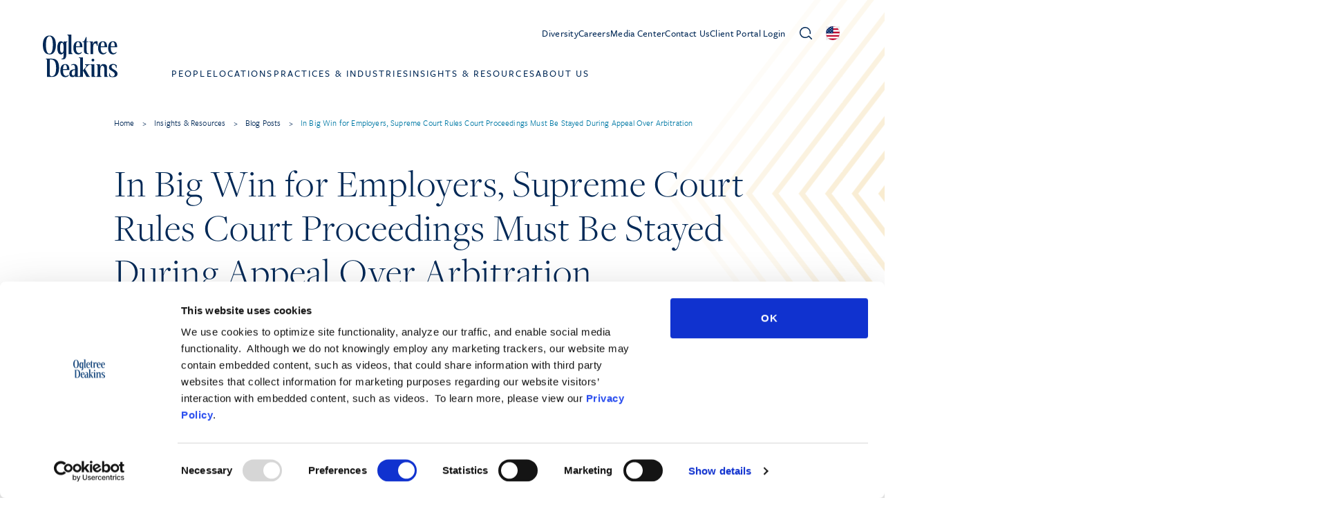

--- FILE ---
content_type: text/html; charset=UTF-8
request_url: https://ogletree.com/insights-resources/blog-posts/in-big-win-for-employers-supreme-court-rules-court-proceedings-must-be-stayed-during-appeal-over-arbitration/
body_size: 40160
content:
<!DOCTYPE html>
<html lang="en-US">
<head>
	<meta charset="UTF-8" />
<script>
var gform;gform||(document.addEventListener("gform_main_scripts_loaded",function(){gform.scriptsLoaded=!0}),document.addEventListener("gform/theme/scripts_loaded",function(){gform.themeScriptsLoaded=!0}),window.addEventListener("DOMContentLoaded",function(){gform.domLoaded=!0}),gform={domLoaded:!1,scriptsLoaded:!1,themeScriptsLoaded:!1,isFormEditor:()=>"function"==typeof InitializeEditor,callIfLoaded:function(o){return!(!gform.domLoaded||!gform.scriptsLoaded||!gform.themeScriptsLoaded&&!gform.isFormEditor()||(gform.isFormEditor()&&console.warn("The use of gform.initializeOnLoaded() is deprecated in the form editor context and will be removed in Gravity Forms 3.1."),o(),0))},initializeOnLoaded:function(o){gform.callIfLoaded(o)||(document.addEventListener("gform_main_scripts_loaded",()=>{gform.scriptsLoaded=!0,gform.callIfLoaded(o)}),document.addEventListener("gform/theme/scripts_loaded",()=>{gform.themeScriptsLoaded=!0,gform.callIfLoaded(o)}),window.addEventListener("DOMContentLoaded",()=>{gform.domLoaded=!0,gform.callIfLoaded(o)}))},hooks:{action:{},filter:{}},addAction:function(o,r,e,t){gform.addHook("action",o,r,e,t)},addFilter:function(o,r,e,t){gform.addHook("filter",o,r,e,t)},doAction:function(o){gform.doHook("action",o,arguments)},applyFilters:function(o){return gform.doHook("filter",o,arguments)},removeAction:function(o,r){gform.removeHook("action",o,r)},removeFilter:function(o,r,e){gform.removeHook("filter",o,r,e)},addHook:function(o,r,e,t,n){null==gform.hooks[o][r]&&(gform.hooks[o][r]=[]);var d=gform.hooks[o][r];null==n&&(n=r+"_"+d.length),gform.hooks[o][r].push({tag:n,callable:e,priority:t=null==t?10:t})},doHook:function(r,o,e){var t;if(e=Array.prototype.slice.call(e,1),null!=gform.hooks[r][o]&&((o=gform.hooks[r][o]).sort(function(o,r){return o.priority-r.priority}),o.forEach(function(o){"function"!=typeof(t=o.callable)&&(t=window[t]),"action"==r?t.apply(null,e):e[0]=t.apply(null,e)})),"filter"==r)return e[0]},removeHook:function(o,r,t,n){var e;null!=gform.hooks[o][r]&&(e=(e=gform.hooks[o][r]).filter(function(o,r,e){return!!(null!=n&&n!=o.tag||null!=t&&t!=o.priority)}),gform.hooks[o][r]=e)}});
</script>

	<script type="text/javascript">
	window.dataLayer = window.dataLayer || [];

	function gtag() {
		dataLayer.push(arguments);
	}

	gtag("consent", "default", {
		ad_personalization: "denied",
		ad_storage: "denied",
		ad_user_data: "denied",
		analytics_storage: "denied",
		functionality_storage: "denied",
		personalization_storage: "denied",
		security_storage: "granted",
		wait_for_update: 500,
	});
	gtag("set", "ads_data_redaction", true);
	gtag("set", "url_passthrough", true);
</script>
<script type="text/javascript"
		id="Cookiebot"
		src="https://consent.cookiebot.com/uc.js"
		data-implementation="wp"
		data-cbid="d8351946-b999-4ae5-93e2-f31ac2593d8b"
								></script>
<meta name="viewport" content="width=device-width, initial-scale=1" />
<meta name='robots' content='index, follow, max-image-preview:large, max-snippet:-1, max-video-preview:-1' />

	<!-- This site is optimized with the Yoast SEO Premium plugin v26.6.1 (Yoast SEO v26.6) - https://yoast.com/wordpress/plugins/seo/ -->
	<link rel="canonical" href="https://ogletree.com/insights-resources/blog-posts/in-big-win-for-employers-supreme-court-rules-court-proceedings-must-be-stayed-during-appeal-over-arbitration/" />
	<meta property="og:locale" content="en_US" />
	<meta property="og:type" content="article" />
	<meta property="og:title" content="In Big Win for Employers, Supreme Court Rules Court Proceedings Must Be Stayed During Appeal Over Arbitration" />
	<meta property="og:description" content="On June 23, 2023, the Supreme Court of the United States held district court proceedings must be put on hold during an appeal on the question of whether claims are subject to arbitration. The ruling is a big win for businesses that had argued staying underlying cases is necessary to avoid costly litigation for claims that should be subject to valid arbitration agreements." />
	<meta property="og:url" content="https://ogletree.com/insights-resources/blog-posts/in-big-win-for-employers-supreme-court-rules-court-proceedings-must-be-stayed-during-appeal-over-arbitration/" />
	<meta property="og:site_name" content="Ogletree" />
	<meta property="article:modified_time" content="2023-10-06T15:20:44+00:00" />
	<meta property="og:image" content="https://ogletree.com/app/uploads/2023/04/Appellate_GettyImages-644169880-scaled.jpg" />
	<meta property="og:image:width" content="2560" />
	<meta property="og:image:height" content="1709" />
	<meta property="og:image:type" content="image/jpeg" />
	<meta name="twitter:card" content="summary_large_image" />
	<meta name="twitter:label1" content="Est. reading time" />
	<meta name="twitter:data1" content="3 minutes" />
	<script type="application/ld+json" class="yoast-schema-graph">{"@context":"https://schema.org","@graph":[{"@type":"WebPage","@id":"https://ogletree.com/insights-resources/blog-posts/in-big-win-for-employers-supreme-court-rules-court-proceedings-must-be-stayed-during-appeal-over-arbitration/","url":"https://ogletree.com/insights-resources/blog-posts/in-big-win-for-employers-supreme-court-rules-court-proceedings-must-be-stayed-during-appeal-over-arbitration/","name":"In Big Win for Employers, Supreme Court Rules Court Proceedings Must Be Stayed During Appeal Over Arbitration - Ogletree","isPartOf":{"@id":"https://ogletree.stage.sevaa.site/#website"},"primaryImageOfPage":{"@id":"https://ogletree.com/insights-resources/blog-posts/in-big-win-for-employers-supreme-court-rules-court-proceedings-must-be-stayed-during-appeal-over-arbitration/#primaryimage"},"image":{"@id":"https://ogletree.com/insights-resources/blog-posts/in-big-win-for-employers-supreme-court-rules-court-proceedings-must-be-stayed-during-appeal-over-arbitration/#primaryimage"},"thumbnailUrl":"https://ogletree.com/app/uploads/2023/04/Appellate_GettyImages-644169880-scaled.jpg","datePublished":"2023-06-23T00:00:00+00:00","dateModified":"2023-10-06T15:20:44+00:00","breadcrumb":{"@id":"https://ogletree.com/insights-resources/blog-posts/in-big-win-for-employers-supreme-court-rules-court-proceedings-must-be-stayed-during-appeal-over-arbitration/#breadcrumb"},"inLanguage":"en-US","potentialAction":[{"@type":"ReadAction","target":["https://ogletree.com/insights-resources/blog-posts/in-big-win-for-employers-supreme-court-rules-court-proceedings-must-be-stayed-during-appeal-over-arbitration/"]}]},{"@type":"ImageObject","inLanguage":"en-US","@id":"https://ogletree.com/insights-resources/blog-posts/in-big-win-for-employers-supreme-court-rules-court-proceedings-must-be-stayed-during-appeal-over-arbitration/#primaryimage","url":"https://ogletree.com/app/uploads/2023/04/Appellate_GettyImages-644169880-scaled.jpg","contentUrl":"https://ogletree.com/app/uploads/2023/04/Appellate_GettyImages-644169880-scaled.jpg","width":2560,"height":1709,"caption":"Front of appellate courthouse."},{"@type":"BreadcrumbList","@id":"https://ogletree.com/insights-resources/blog-posts/in-big-win-for-employers-supreme-court-rules-court-proceedings-must-be-stayed-during-appeal-over-arbitration/#breadcrumb","itemListElement":[{"@type":"ListItem","position":1,"name":"Home","item":"https://ogletree.com/"},{"@type":"ListItem","position":2,"name":"Blog Posts","item":"https://ogletree.com/insights-resources/blog-posts/"},{"@type":"ListItem","position":3,"name":"In Big Win for Employers, Supreme Court Rules Court Proceedings Must Be Stayed During Appeal Over Arbitration"}]},{"@type":"WebSite","@id":"https://ogletree.stage.sevaa.site/#website","url":"https://ogletree.stage.sevaa.site/","name":"Ogletree","description":"Employers and lawyers. Working Together","potentialAction":[{"@type":"SearchAction","target":{"@type":"EntryPoint","urlTemplate":"https://ogletree.stage.sevaa.site/?s={search_term_string}"},"query-input":{"@type":"PropertyValueSpecification","valueRequired":true,"valueName":"search_term_string"}}],"inLanguage":"en-US"}]}</script>
	<!-- / Yoast SEO Premium plugin. -->


<title>In Big Win for Employers, Supreme Court Rules Court Proceedings Must Be Stayed During Appeal Over Arbitration - Ogletree</title>
<link rel='dns-prefetch' href='//static.addtoany.com' />
<link rel='dns-prefetch' href='//ajax.googleapis.com' />
<link rel='dns-prefetch' href='//www.google.com' />
<link rel='dns-prefetch' href='//www.googletagmanager.com' />
<link rel='dns-prefetch' href='//rsms.me' />
<link rel="alternate" type="application/rss+xml" title="Ogletree &raquo; Feed" href="https://ogletree.com/feed/" />
<script id="wpp-js" src="https://ogletree.com/app/plugins/wordpress-popular-posts/assets/js/wpp.min.js?ver=7.3.6" data-sampling="0" data-sampling-rate="100" data-api-url="https://ogletree.com/wp-json/wordpress-popular-posts" data-post-id="40938" data-token="7a22fe356c" data-lang="0" data-debug="0"></script>
<link rel="alternate" title="oEmbed (JSON)" type="application/json+oembed" href="https://ogletree.com/wp-json/oembed/1.0/embed?url=https%3A%2F%2Fogletree.com%2Finsights-resources%2Fblog-posts%2Fin-big-win-for-employers-supreme-court-rules-court-proceedings-must-be-stayed-during-appeal-over-arbitration" />
<link rel="alternate" title="oEmbed (XML)" type="text/xml+oembed" href="https://ogletree.com/wp-json/oembed/1.0/embed?url=https%3A%2F%2Fogletree.com%2Finsights-resources%2Fblog-posts%2Fin-big-win-for-employers-supreme-court-rules-court-proceedings-must-be-stayed-during-appeal-over-arbitration&#038;format=xml" />
<style id='wp-img-auto-sizes-contain-inline-css'>
img:is([sizes=auto i],[sizes^="auto," i]){contain-intrinsic-size:3000px 1500px}
/*# sourceURL=wp-img-auto-sizes-contain-inline-css */
</style>
<style id='wp-block-post-content-inline-css'>
.wp-block-post-content{display:flow-root}
/*# sourceURL=https://ogletree.com/wp/wp-includes/blocks/post-content/style.min.css */
</style>
<style id='wp-emoji-styles-inline-css'>

	img.wp-smiley, img.emoji {
		display: inline !important;
		border: none !important;
		box-shadow: none !important;
		height: 1em !important;
		width: 1em !important;
		margin: 0 0.07em !important;
		vertical-align: -0.1em !important;
		background: none !important;
		padding: 0 !important;
	}
/*# sourceURL=wp-emoji-styles-inline-css */
</style>
<style id='wp-block-library-inline-css'>
:root{--wp-block-synced-color:#7a00df;--wp-block-synced-color--rgb:122,0,223;--wp-bound-block-color:var(--wp-block-synced-color);--wp-editor-canvas-background:#ddd;--wp-admin-theme-color:#007cba;--wp-admin-theme-color--rgb:0,124,186;--wp-admin-theme-color-darker-10:#006ba1;--wp-admin-theme-color-darker-10--rgb:0,107,160.5;--wp-admin-theme-color-darker-20:#005a87;--wp-admin-theme-color-darker-20--rgb:0,90,135;--wp-admin-border-width-focus:2px}@media (min-resolution:192dpi){:root{--wp-admin-border-width-focus:1.5px}}.wp-element-button{cursor:pointer}:root .has-very-light-gray-background-color{background-color:#eee}:root .has-very-dark-gray-background-color{background-color:#313131}:root .has-very-light-gray-color{color:#eee}:root .has-very-dark-gray-color{color:#313131}:root .has-vivid-green-cyan-to-vivid-cyan-blue-gradient-background{background:linear-gradient(135deg,#00d084,#0693e3)}:root .has-purple-crush-gradient-background{background:linear-gradient(135deg,#34e2e4,#4721fb 50%,#ab1dfe)}:root .has-hazy-dawn-gradient-background{background:linear-gradient(135deg,#faaca8,#dad0ec)}:root .has-subdued-olive-gradient-background{background:linear-gradient(135deg,#fafae1,#67a671)}:root .has-atomic-cream-gradient-background{background:linear-gradient(135deg,#fdd79a,#004a59)}:root .has-nightshade-gradient-background{background:linear-gradient(135deg,#330968,#31cdcf)}:root .has-midnight-gradient-background{background:linear-gradient(135deg,#020381,#2874fc)}:root{--wp--preset--font-size--normal:16px;--wp--preset--font-size--huge:42px}.has-regular-font-size{font-size:1em}.has-larger-font-size{font-size:2.625em}.has-normal-font-size{font-size:var(--wp--preset--font-size--normal)}.has-huge-font-size{font-size:var(--wp--preset--font-size--huge)}.has-text-align-center{text-align:center}.has-text-align-left{text-align:left}.has-text-align-right{text-align:right}.has-fit-text{white-space:nowrap!important}#end-resizable-editor-section{display:none}.aligncenter{clear:both}.items-justified-left{justify-content:flex-start}.items-justified-center{justify-content:center}.items-justified-right{justify-content:flex-end}.items-justified-space-between{justify-content:space-between}.screen-reader-text{border:0;clip-path:inset(50%);height:1px;margin:-1px;overflow:hidden;padding:0;position:absolute;width:1px;word-wrap:normal!important}.screen-reader-text:focus{background-color:#ddd;clip-path:none;color:#444;display:block;font-size:1em;height:auto;left:5px;line-height:normal;padding:15px 23px 14px;text-decoration:none;top:5px;width:auto;z-index:100000}html :where(.has-border-color){border-style:solid}html :where([style*=border-top-color]){border-top-style:solid}html :where([style*=border-right-color]){border-right-style:solid}html :where([style*=border-bottom-color]){border-bottom-style:solid}html :where([style*=border-left-color]){border-left-style:solid}html :where([style*=border-width]){border-style:solid}html :where([style*=border-top-width]){border-top-style:solid}html :where([style*=border-right-width]){border-right-style:solid}html :where([style*=border-bottom-width]){border-bottom-style:solid}html :where([style*=border-left-width]){border-left-style:solid}html :where(img[class*=wp-image-]){height:auto;max-width:100%}:where(figure){margin:0 0 1em}html :where(.is-position-sticky){--wp-admin--admin-bar--position-offset:var(--wp-admin--admin-bar--height,0px)}@media screen and (max-width:600px){html :where(.is-position-sticky){--wp-admin--admin-bar--position-offset:0px}}
/*# sourceURL=/wp-includes/css/dist/block-library/common.min.css */
</style>
<link rel='stylesheet' id='wp-components-css' href='https://ogletree.com/wp/wp-includes/css/dist/components/style.min.css?ver=6.9' media='all' />
<link rel='stylesheet' id='wp-preferences-css' href='https://ogletree.com/wp/wp-includes/css/dist/preferences/style.min.css?ver=6.9' media='all' />
<link rel='stylesheet' id='wp-block-editor-css' href='https://ogletree.com/wp/wp-includes/css/dist/block-editor/style.min.css?ver=6.9' media='all' />
<link rel='stylesheet' id='popup-maker-block-library-style-css' href='https://ogletree.com/app/plugins/popup-maker/dist/packages/block-library-style.css?ver=dbea705cfafe089d65f1' media='all' />
<style id='global-styles-inline-css'>
:root{--wp--preset--aspect-ratio--square: 1;--wp--preset--aspect-ratio--4-3: 4/3;--wp--preset--aspect-ratio--3-4: 3/4;--wp--preset--aspect-ratio--3-2: 3/2;--wp--preset--aspect-ratio--2-3: 2/3;--wp--preset--aspect-ratio--16-9: 16/9;--wp--preset--aspect-ratio--9-16: 9/16;--wp--preset--color--black: #000000;--wp--preset--color--cyan-bluish-gray: #abb8c3;--wp--preset--color--white: #ffffff;--wp--preset--color--pale-pink: #f78da7;--wp--preset--color--vivid-red: #cf2e2e;--wp--preset--color--luminous-vivid-orange: #ff6900;--wp--preset--color--luminous-vivid-amber: #fcb900;--wp--preset--color--light-green-cyan: #7bdcb5;--wp--preset--color--vivid-green-cyan: #00d084;--wp--preset--color--pale-cyan-blue: #8ed1fc;--wp--preset--color--vivid-cyan-blue: #0693e3;--wp--preset--color--vivid-purple: #9b51e0;--wp--preset--gradient--vivid-cyan-blue-to-vivid-purple: linear-gradient(135deg,rgb(6,147,227) 0%,rgb(155,81,224) 100%);--wp--preset--gradient--light-green-cyan-to-vivid-green-cyan: linear-gradient(135deg,rgb(122,220,180) 0%,rgb(0,208,130) 100%);--wp--preset--gradient--luminous-vivid-amber-to-luminous-vivid-orange: linear-gradient(135deg,rgb(252,185,0) 0%,rgb(255,105,0) 100%);--wp--preset--gradient--luminous-vivid-orange-to-vivid-red: linear-gradient(135deg,rgb(255,105,0) 0%,rgb(207,46,46) 100%);--wp--preset--gradient--very-light-gray-to-cyan-bluish-gray: linear-gradient(135deg,rgb(238,238,238) 0%,rgb(169,184,195) 100%);--wp--preset--gradient--cool-to-warm-spectrum: linear-gradient(135deg,rgb(74,234,220) 0%,rgb(151,120,209) 20%,rgb(207,42,186) 40%,rgb(238,44,130) 60%,rgb(251,105,98) 80%,rgb(254,248,76) 100%);--wp--preset--gradient--blush-light-purple: linear-gradient(135deg,rgb(255,206,236) 0%,rgb(152,150,240) 100%);--wp--preset--gradient--blush-bordeaux: linear-gradient(135deg,rgb(254,205,165) 0%,rgb(254,45,45) 50%,rgb(107,0,62) 100%);--wp--preset--gradient--luminous-dusk: linear-gradient(135deg,rgb(255,203,112) 0%,rgb(199,81,192) 50%,rgb(65,88,208) 100%);--wp--preset--gradient--pale-ocean: linear-gradient(135deg,rgb(255,245,203) 0%,rgb(182,227,212) 50%,rgb(51,167,181) 100%);--wp--preset--gradient--electric-grass: linear-gradient(135deg,rgb(202,248,128) 0%,rgb(113,206,126) 100%);--wp--preset--gradient--midnight: linear-gradient(135deg,rgb(2,3,129) 0%,rgb(40,116,252) 100%);--wp--preset--font-size--small: 13px;--wp--preset--font-size--medium: 20px;--wp--preset--font-size--large: 36px;--wp--preset--font-size--x-large: 42px;--wp--preset--spacing--20: 0.44rem;--wp--preset--spacing--30: 0.67rem;--wp--preset--spacing--40: 1rem;--wp--preset--spacing--50: 1.5rem;--wp--preset--spacing--60: 2.25rem;--wp--preset--spacing--70: 3.38rem;--wp--preset--spacing--80: 5.06rem;--wp--preset--shadow--natural: 6px 6px 9px rgba(0, 0, 0, 0.2);--wp--preset--shadow--deep: 12px 12px 50px rgba(0, 0, 0, 0.4);--wp--preset--shadow--sharp: 6px 6px 0px rgba(0, 0, 0, 0.2);--wp--preset--shadow--outlined: 6px 6px 0px -3px rgb(255, 255, 255), 6px 6px rgb(0, 0, 0);--wp--preset--shadow--crisp: 6px 6px 0px rgb(0, 0, 0);}:where(body) { margin: 0; }.wp-site-blocks > .alignleft { float: left; margin-right: 2em; }.wp-site-blocks > .alignright { float: right; margin-left: 2em; }.wp-site-blocks > .aligncenter { justify-content: center; margin-left: auto; margin-right: auto; }:where(.is-layout-flex){gap: 0.5em;}:where(.is-layout-grid){gap: 0.5em;}.is-layout-flow > .alignleft{float: left;margin-inline-start: 0;margin-inline-end: 2em;}.is-layout-flow > .alignright{float: right;margin-inline-start: 2em;margin-inline-end: 0;}.is-layout-flow > .aligncenter{margin-left: auto !important;margin-right: auto !important;}.is-layout-constrained > .alignleft{float: left;margin-inline-start: 0;margin-inline-end: 2em;}.is-layout-constrained > .alignright{float: right;margin-inline-start: 2em;margin-inline-end: 0;}.is-layout-constrained > .aligncenter{margin-left: auto !important;margin-right: auto !important;}.is-layout-constrained > :where(:not(.alignleft):not(.alignright):not(.alignfull)){margin-left: auto !important;margin-right: auto !important;}body .is-layout-flex{display: flex;}.is-layout-flex{flex-wrap: wrap;align-items: center;}.is-layout-flex > :is(*, div){margin: 0;}body .is-layout-grid{display: grid;}.is-layout-grid > :is(*, div){margin: 0;}body{padding-top: 0px;padding-right: 0px;padding-bottom: 0px;padding-left: 0px;}a:where(:not(.wp-element-button)){text-decoration: underline;}:root :where(.wp-element-button, .wp-block-button__link){background-color: #32373c;border-width: 0;color: #fff;font-family: inherit;font-size: inherit;font-style: inherit;font-weight: inherit;letter-spacing: inherit;line-height: inherit;padding-top: calc(0.667em + 2px);padding-right: calc(1.333em + 2px);padding-bottom: calc(0.667em + 2px);padding-left: calc(1.333em + 2px);text-decoration: none;text-transform: inherit;}.has-black-color{color: var(--wp--preset--color--black) !important;}.has-cyan-bluish-gray-color{color: var(--wp--preset--color--cyan-bluish-gray) !important;}.has-white-color{color: var(--wp--preset--color--white) !important;}.has-pale-pink-color{color: var(--wp--preset--color--pale-pink) !important;}.has-vivid-red-color{color: var(--wp--preset--color--vivid-red) !important;}.has-luminous-vivid-orange-color{color: var(--wp--preset--color--luminous-vivid-orange) !important;}.has-luminous-vivid-amber-color{color: var(--wp--preset--color--luminous-vivid-amber) !important;}.has-light-green-cyan-color{color: var(--wp--preset--color--light-green-cyan) !important;}.has-vivid-green-cyan-color{color: var(--wp--preset--color--vivid-green-cyan) !important;}.has-pale-cyan-blue-color{color: var(--wp--preset--color--pale-cyan-blue) !important;}.has-vivid-cyan-blue-color{color: var(--wp--preset--color--vivid-cyan-blue) !important;}.has-vivid-purple-color{color: var(--wp--preset--color--vivid-purple) !important;}.has-black-background-color{background-color: var(--wp--preset--color--black) !important;}.has-cyan-bluish-gray-background-color{background-color: var(--wp--preset--color--cyan-bluish-gray) !important;}.has-white-background-color{background-color: var(--wp--preset--color--white) !important;}.has-pale-pink-background-color{background-color: var(--wp--preset--color--pale-pink) !important;}.has-vivid-red-background-color{background-color: var(--wp--preset--color--vivid-red) !important;}.has-luminous-vivid-orange-background-color{background-color: var(--wp--preset--color--luminous-vivid-orange) !important;}.has-luminous-vivid-amber-background-color{background-color: var(--wp--preset--color--luminous-vivid-amber) !important;}.has-light-green-cyan-background-color{background-color: var(--wp--preset--color--light-green-cyan) !important;}.has-vivid-green-cyan-background-color{background-color: var(--wp--preset--color--vivid-green-cyan) !important;}.has-pale-cyan-blue-background-color{background-color: var(--wp--preset--color--pale-cyan-blue) !important;}.has-vivid-cyan-blue-background-color{background-color: var(--wp--preset--color--vivid-cyan-blue) !important;}.has-vivid-purple-background-color{background-color: var(--wp--preset--color--vivid-purple) !important;}.has-black-border-color{border-color: var(--wp--preset--color--black) !important;}.has-cyan-bluish-gray-border-color{border-color: var(--wp--preset--color--cyan-bluish-gray) !important;}.has-white-border-color{border-color: var(--wp--preset--color--white) !important;}.has-pale-pink-border-color{border-color: var(--wp--preset--color--pale-pink) !important;}.has-vivid-red-border-color{border-color: var(--wp--preset--color--vivid-red) !important;}.has-luminous-vivid-orange-border-color{border-color: var(--wp--preset--color--luminous-vivid-orange) !important;}.has-luminous-vivid-amber-border-color{border-color: var(--wp--preset--color--luminous-vivid-amber) !important;}.has-light-green-cyan-border-color{border-color: var(--wp--preset--color--light-green-cyan) !important;}.has-vivid-green-cyan-border-color{border-color: var(--wp--preset--color--vivid-green-cyan) !important;}.has-pale-cyan-blue-border-color{border-color: var(--wp--preset--color--pale-cyan-blue) !important;}.has-vivid-cyan-blue-border-color{border-color: var(--wp--preset--color--vivid-cyan-blue) !important;}.has-vivid-purple-border-color{border-color: var(--wp--preset--color--vivid-purple) !important;}.has-vivid-cyan-blue-to-vivid-purple-gradient-background{background: var(--wp--preset--gradient--vivid-cyan-blue-to-vivid-purple) !important;}.has-light-green-cyan-to-vivid-green-cyan-gradient-background{background: var(--wp--preset--gradient--light-green-cyan-to-vivid-green-cyan) !important;}.has-luminous-vivid-amber-to-luminous-vivid-orange-gradient-background{background: var(--wp--preset--gradient--luminous-vivid-amber-to-luminous-vivid-orange) !important;}.has-luminous-vivid-orange-to-vivid-red-gradient-background{background: var(--wp--preset--gradient--luminous-vivid-orange-to-vivid-red) !important;}.has-very-light-gray-to-cyan-bluish-gray-gradient-background{background: var(--wp--preset--gradient--very-light-gray-to-cyan-bluish-gray) !important;}.has-cool-to-warm-spectrum-gradient-background{background: var(--wp--preset--gradient--cool-to-warm-spectrum) !important;}.has-blush-light-purple-gradient-background{background: var(--wp--preset--gradient--blush-light-purple) !important;}.has-blush-bordeaux-gradient-background{background: var(--wp--preset--gradient--blush-bordeaux) !important;}.has-luminous-dusk-gradient-background{background: var(--wp--preset--gradient--luminous-dusk) !important;}.has-pale-ocean-gradient-background{background: var(--wp--preset--gradient--pale-ocean) !important;}.has-electric-grass-gradient-background{background: var(--wp--preset--gradient--electric-grass) !important;}.has-midnight-gradient-background{background: var(--wp--preset--gradient--midnight) !important;}.has-small-font-size{font-size: var(--wp--preset--font-size--small) !important;}.has-medium-font-size{font-size: var(--wp--preset--font-size--medium) !important;}.has-large-font-size{font-size: var(--wp--preset--font-size--large) !important;}.has-x-large-font-size{font-size: var(--wp--preset--font-size--x-large) !important;}
/*# sourceURL=global-styles-inline-css */
</style>
<style id='wp-block-template-skip-link-inline-css'>

		.skip-link.screen-reader-text {
			border: 0;
			clip-path: inset(50%);
			height: 1px;
			margin: -1px;
			overflow: hidden;
			padding: 0;
			position: absolute !important;
			width: 1px;
			word-wrap: normal !important;
		}

		.skip-link.screen-reader-text:focus {
			background-color: #eee;
			clip-path: none;
			color: #444;
			display: block;
			font-size: 1em;
			height: auto;
			left: 5px;
			line-height: normal;
			padding: 15px 23px 14px;
			text-decoration: none;
			top: 5px;
			width: auto;
			z-index: 100000;
		}
/*# sourceURL=wp-block-template-skip-link-inline-css */
</style>
<link rel='stylesheet' id='od-email-css' href='https://ogletree.com/app/plugins/od-email-obfuscation//assets/css/od-email.css?ver=6.9' media='all' />
<link rel='stylesheet' id='ep_general_styles-css' href='https://ogletree.com/app/plugins/elasticpress/dist/css/general-styles.css?ver=66295efe92a630617c00' media='all' />
<link rel='stylesheet' id='wordpress-popular-posts-css-css' href='https://ogletree.com/app/plugins/wordpress-popular-posts/assets/css/wpp.css?ver=7.3.6' media='all' />
<link rel='stylesheet' id='tom-select-css' href='https://ogletree.com/app/themes/pinegrow/assets/js/lib/tom-select/css/tom-select.min.css?ver=2.2.2' media='all' />
<link rel='stylesheet' id='pinegrow-tailwind-css' href='https://ogletree.com/app/themes/pinegrow/tailwind_theme/tailwind.css?ver=1.2.35' media='all' />
<link rel='stylesheet' id='pinegrow-ogletree-css' href='https://ogletree.com/app/themes/pinegrow/ogletree_theme/ogletree.css?ver=1.2.35' media='all' />
<link rel='stylesheet' id='pinegrow-inter-css' href='https://rsms.me/inter/inter.css?ver=1.2.35' media='all' />
<link rel='stylesheet' id='pinegrow-style-css' href='https://ogletree.com/app/themes/ogletree/style.css?ver=1.2.35' media='all' />
<link rel='stylesheet' id='gforms_reset_css-css' href='https://ogletree.com/app/plugins/gravityforms/legacy/css/formreset.min.css?ver=2.9.24' media='all' />
<link rel='stylesheet' id='gforms_formsmain_css-css' href='https://ogletree.com/app/plugins/gravityforms/legacy/css/formsmain.min.css?ver=2.9.24' media='all' />
<link rel='stylesheet' id='gforms_ready_class_css-css' href='https://ogletree.com/app/plugins/gravityforms/legacy/css/readyclass.min.css?ver=2.9.24' media='all' />
<link rel='stylesheet' id='gforms_browsers_css-css' href='https://ogletree.com/app/plugins/gravityforms/legacy/css/browsers.min.css?ver=2.9.24' media='all' />
<link rel='stylesheet' id='popup-maker-site-css' href='https://ogletree.com/app/plugins/popup-maker/dist/assets/site.css?ver=1.21.5' media='all' />
<style id='popup-maker-site-inline-css'>
/* Popup Google Fonts */
@import url('//fonts.googleapis.com/css?family=Montserrat:100');

/* Popup Theme 14453: Default Theme */
.pum-theme-14453, .pum-theme-default-theme { background-color: rgba( 255, 255, 255, 0.50 ) } 
.pum-theme-14453 .pum-container, .pum-theme-default-theme .pum-container { padding: 18px; border-radius: 0px; border: 1px none #000000; box-shadow: 1px 1px 3px 0px rgba( 2, 2, 2, 0.23 ); background-color: rgba( 249, 249, 249, 1.00 ) } 
.pum-theme-14453 .pum-title, .pum-theme-default-theme .pum-title { color: #000000; text-align: left; text-shadow: 0px 0px 0px rgba( 2, 2, 2, 0.23 ); font-family: inherit; font-weight: 400; font-size: 32px; line-height: 36px } 
.pum-theme-14453 .pum-content, .pum-theme-default-theme .pum-content { color: #8c8c8c; font-family: inherit; font-weight: 400 } 
.pum-theme-14453 .pum-content + .pum-close, .pum-theme-default-theme .pum-content + .pum-close { position: absolute; height: auto; width: auto; left: auto; right: 0px; bottom: auto; top: 0px; padding: 8px; color: #ffffff; font-family: inherit; font-weight: 400; font-size: 12px; line-height: 36px; border: 1px none #ffffff; border-radius: 0px; box-shadow: 1px 1px 3px 0px rgba( 2, 2, 2, 0.23 ); text-shadow: 0px 0px 0px rgba( 0, 0, 0, 0.23 ); background-color: rgba( 0, 183, 205, 1.00 ) } 

/* Popup Theme 14459: Floating Bar - Soft Blue */
.pum-theme-14459, .pum-theme-floating-bar { background-color: rgba( 255, 255, 255, 0.00 ) } 
.pum-theme-14459 .pum-container, .pum-theme-floating-bar .pum-container { padding: 8px; border-radius: 0px; border: 1px none #000000; box-shadow: 1px 1px 3px 0px rgba( 2, 2, 2, 0.23 ); background-color: rgba( 238, 246, 252, 1.00 ) } 
.pum-theme-14459 .pum-title, .pum-theme-floating-bar .pum-title { color: #505050; text-align: left; text-shadow: 0px 0px 0px rgba( 2, 2, 2, 0.23 ); font-family: inherit; font-weight: 400; font-size: 32px; line-height: 36px } 
.pum-theme-14459 .pum-content, .pum-theme-floating-bar .pum-content { color: #505050; font-family: inherit; font-weight: 400 } 
.pum-theme-14459 .pum-content + .pum-close, .pum-theme-floating-bar .pum-content + .pum-close { position: absolute; height: 18px; width: 18px; left: auto; right: 5px; bottom: auto; top: 50%; padding: 0px; color: #505050; font-family: Sans-Serif; font-weight: 700; font-size: 15px; line-height: 18px; border: 1px solid #505050; border-radius: 15px; box-shadow: 0px 0px 0px 0px rgba( 2, 2, 2, 0.00 ); text-shadow: 0px 0px 0px rgba( 0, 0, 0, 0.00 ); background-color: rgba( 255, 255, 255, 0.00 ); transform: translate(0, -50%) } 

/* Popup Theme 14460: Content Only - For use with page builders or block editor */
.pum-theme-14460, .pum-theme-content-only { background-color: rgba( 0, 0, 0, 0.70 ) } 
.pum-theme-14460 .pum-container, .pum-theme-content-only .pum-container { padding: 0px; border-radius: 0px; border: 1px none #000000; box-shadow: 0px 0px 0px 0px rgba( 2, 2, 2, 0.00 ) } 
.pum-theme-14460 .pum-title, .pum-theme-content-only .pum-title { color: #000000; text-align: left; text-shadow: 0px 0px 0px rgba( 2, 2, 2, 0.23 ); font-family: inherit; font-weight: 400; font-size: 32px; line-height: 36px } 
.pum-theme-14460 .pum-content, .pum-theme-content-only .pum-content { color: #8c8c8c; font-family: inherit; font-weight: 400 } 
.pum-theme-14460 .pum-content + .pum-close, .pum-theme-content-only .pum-content + .pum-close { position: absolute; height: 18px; width: 18px; left: auto; right: 7px; bottom: auto; top: 7px; padding: 0px; color: #000000; font-family: inherit; font-weight: 700; font-size: 20px; line-height: 20px; border: 1px none #ffffff; border-radius: 15px; box-shadow: 0px 0px 0px 0px rgba( 2, 2, 2, 0.00 ); text-shadow: 0px 0px 0px rgba( 0, 0, 0, 0.00 ); background-color: rgba( 255, 255, 255, 0.00 ) } 

/* Popup Theme 14454: Light Box */
.pum-theme-14454, .pum-theme-lightbox { background-color: rgba( 0, 0, 0, 0.60 ) } 
.pum-theme-14454 .pum-container, .pum-theme-lightbox .pum-container { padding: 18px; border-radius: 3px; border: 8px solid #000000; box-shadow: 0px 0px 30px 0px rgba( 2, 2, 2, 1.00 ); background-color: rgba( 255, 255, 255, 1.00 ) } 
.pum-theme-14454 .pum-title, .pum-theme-lightbox .pum-title { color: #000000; text-align: left; text-shadow: 0px 0px 0px rgba( 2, 2, 2, 0.23 ); font-family: inherit; font-weight: 100; font-size: 32px; line-height: 36px } 
.pum-theme-14454 .pum-content, .pum-theme-lightbox .pum-content { color: #000000; font-family: inherit; font-weight: 100 } 
.pum-theme-14454 .pum-content + .pum-close, .pum-theme-lightbox .pum-content + .pum-close { position: absolute; height: 26px; width: 26px; left: auto; right: -13px; bottom: auto; top: -13px; padding: 0px; color: #ffffff; font-family: Arial; font-weight: 100; font-size: 24px; line-height: 24px; border: 2px solid #ffffff; border-radius: 26px; box-shadow: 0px 0px 15px 1px rgba( 2, 2, 2, 0.75 ); text-shadow: 0px 0px 0px rgba( 0, 0, 0, 0.23 ); background-color: rgba( 0, 0, 0, 1.00 ) } 

/* Popup Theme 14455: Enterprise Blue */
.pum-theme-14455, .pum-theme-enterprise-blue { background-color: rgba( 0, 0, 0, 0.70 ) } 
.pum-theme-14455 .pum-container, .pum-theme-enterprise-blue .pum-container { padding: 28px; border-radius: 5px; border: 1px none #000000; box-shadow: 0px 10px 25px 4px rgba( 2, 2, 2, 0.50 ); background-color: rgba( 255, 255, 255, 1.00 ) } 
.pum-theme-14455 .pum-title, .pum-theme-enterprise-blue .pum-title { color: #315b7c; text-align: left; text-shadow: 0px 0px 0px rgba( 2, 2, 2, 0.23 ); font-family: inherit; font-weight: 100; font-size: 34px; line-height: 36px } 
.pum-theme-14455 .pum-content, .pum-theme-enterprise-blue .pum-content { color: #2d2d2d; font-family: inherit; font-weight: 100 } 
.pum-theme-14455 .pum-content + .pum-close, .pum-theme-enterprise-blue .pum-content + .pum-close { position: absolute; height: 28px; width: 28px; left: auto; right: 8px; bottom: auto; top: 8px; padding: 4px; color: #ffffff; font-family: Times New Roman; font-weight: 100; font-size: 20px; line-height: 20px; border: 1px none #ffffff; border-radius: 42px; box-shadow: 0px 0px 0px 0px rgba( 2, 2, 2, 0.23 ); text-shadow: 0px 0px 0px rgba( 0, 0, 0, 0.23 ); background-color: rgba( 49, 91, 124, 1.00 ) } 

/* Popup Theme 14456: Hello Box */
.pum-theme-14456, .pum-theme-hello-box { background-color: rgba( 0, 0, 0, 0.75 ) } 
.pum-theme-14456 .pum-container, .pum-theme-hello-box .pum-container { padding: 30px; border-radius: 80px; border: 14px solid #81d742; box-shadow: 0px 0px 0px 0px rgba( 2, 2, 2, 0.00 ); background-color: rgba( 255, 255, 255, 1.00 ) } 
.pum-theme-14456 .pum-title, .pum-theme-hello-box .pum-title { color: #2d2d2d; text-align: left; text-shadow: 0px 0px 0px rgba( 2, 2, 2, 0.23 ); font-family: Montserrat; font-weight: 100; font-size: 32px; line-height: 36px } 
.pum-theme-14456 .pum-content, .pum-theme-hello-box .pum-content { color: #2d2d2d; font-family: inherit; font-weight: 100 } 
.pum-theme-14456 .pum-content + .pum-close, .pum-theme-hello-box .pum-content + .pum-close { position: absolute; height: auto; width: auto; left: auto; right: -30px; bottom: auto; top: -30px; padding: 0px; color: #2d2d2d; font-family: Times New Roman; font-weight: 100; font-size: 32px; line-height: 28px; border: 1px none #ffffff; border-radius: 28px; box-shadow: 0px 0px 0px 0px rgba( 2, 2, 2, 0.23 ); text-shadow: 0px 0px 0px rgba( 0, 0, 0, 0.23 ); background-color: rgba( 255, 255, 255, 1.00 ) } 

/* Popup Theme 14457: Cutting Edge */
.pum-theme-14457, .pum-theme-cutting-edge { background-color: rgba( 0, 0, 0, 0.50 ) } 
.pum-theme-14457 .pum-container, .pum-theme-cutting-edge .pum-container { padding: 18px; border-radius: 0px; border: 1px none #000000; box-shadow: 0px 10px 25px 0px rgba( 2, 2, 2, 0.50 ); background-color: rgba( 30, 115, 190, 1.00 ) } 
.pum-theme-14457 .pum-title, .pum-theme-cutting-edge .pum-title { color: #ffffff; text-align: left; text-shadow: 0px 0px 0px rgba( 2, 2, 2, 0.23 ); font-family: Sans-Serif; font-weight: 100; font-size: 26px; line-height: 28px } 
.pum-theme-14457 .pum-content, .pum-theme-cutting-edge .pum-content { color: #ffffff; font-family: inherit; font-weight: 100 } 
.pum-theme-14457 .pum-content + .pum-close, .pum-theme-cutting-edge .pum-content + .pum-close { position: absolute; height: 24px; width: 24px; left: auto; right: 0px; bottom: auto; top: 0px; padding: 0px; color: #1e73be; font-family: Times New Roman; font-weight: 100; font-size: 32px; line-height: 24px; border: 1px none #ffffff; border-radius: 0px; box-shadow: -1px 1px 1px 0px rgba( 2, 2, 2, 0.10 ); text-shadow: -1px 1px 1px rgba( 0, 0, 0, 0.10 ); background-color: rgba( 238, 238, 34, 1.00 ) } 

/* Popup Theme 14458: Framed Border */
.pum-theme-14458, .pum-theme-framed-border { background-color: rgba( 255, 255, 255, 0.50 ) } 
.pum-theme-14458 .pum-container, .pum-theme-framed-border .pum-container { padding: 18px; border-radius: 0px; border: 20px outset #dd3333; box-shadow: 1px 1px 3px 0px rgba( 2, 2, 2, 0.97 ) inset; background-color: rgba( 255, 251, 239, 1.00 ) } 
.pum-theme-14458 .pum-title, .pum-theme-framed-border .pum-title { color: #000000; text-align: left; text-shadow: 0px 0px 0px rgba( 2, 2, 2, 0.23 ); font-family: inherit; font-weight: 100; font-size: 32px; line-height: 36px } 
.pum-theme-14458 .pum-content, .pum-theme-framed-border .pum-content { color: #2d2d2d; font-family: inherit; font-weight: 100 } 
.pum-theme-14458 .pum-content + .pum-close, .pum-theme-framed-border .pum-content + .pum-close { position: absolute; height: 20px; width: 20px; left: auto; right: -20px; bottom: auto; top: -20px; padding: 0px; color: #ffffff; font-family: Tahoma; font-weight: 700; font-size: 16px; line-height: 18px; border: 1px none #ffffff; border-radius: 0px; box-shadow: 0px 0px 0px 0px rgba( 2, 2, 2, 0.23 ); text-shadow: 0px 0px 0px rgba( 0, 0, 0, 0.23 ); background-color: rgba( 0, 0, 0, 0.55 ) } 

#pum-41846 {z-index: 1999999999}
#pum-20658 {z-index: 1999999999}
#pum-42256 {z-index: 1999999999}
#pum-42163 {z-index: 1999999999}
#pum-41854 {z-index: 1999999999}
#pum-23237 {z-index: 1999999999}
#pum-14464 {z-index: 1999999999}

/*# sourceURL=popup-maker-site-inline-css */
</style>
<style id='wp-block-heading-inline-css'>
h1:where(.wp-block-heading).has-background,h2:where(.wp-block-heading).has-background,h3:where(.wp-block-heading).has-background,h4:where(.wp-block-heading).has-background,h5:where(.wp-block-heading).has-background,h6:where(.wp-block-heading).has-background{padding:1.25em 2.375em}h1.has-text-align-left[style*=writing-mode]:where([style*=vertical-lr]),h1.has-text-align-right[style*=writing-mode]:where([style*=vertical-rl]),h2.has-text-align-left[style*=writing-mode]:where([style*=vertical-lr]),h2.has-text-align-right[style*=writing-mode]:where([style*=vertical-rl]),h3.has-text-align-left[style*=writing-mode]:where([style*=vertical-lr]),h3.has-text-align-right[style*=writing-mode]:where([style*=vertical-rl]),h4.has-text-align-left[style*=writing-mode]:where([style*=vertical-lr]),h4.has-text-align-right[style*=writing-mode]:where([style*=vertical-rl]),h5.has-text-align-left[style*=writing-mode]:where([style*=vertical-lr]),h5.has-text-align-right[style*=writing-mode]:where([style*=vertical-rl]),h6.has-text-align-left[style*=writing-mode]:where([style*=vertical-lr]),h6.has-text-align-right[style*=writing-mode]:where([style*=vertical-rl]){rotate:180deg}
/*# sourceURL=https://ogletree.com/wp/wp-includes/blocks/heading/style.min.css */
</style>
<style id='wp-block-spacer-inline-css'>
.wp-block-spacer{clear:both}
/*# sourceURL=https://ogletree.com/wp/wp-includes/blocks/spacer/style.min.css */
</style>
<link rel='stylesheet' id='gform_basic-css' href='https://ogletree.com/app/plugins/gravityforms/assets/css/dist/basic.min.css?ver=2.9.24' media='all' />
<link rel='stylesheet' id='gform_theme_components-css' href='https://ogletree.com/app/plugins/gravityforms/assets/css/dist/theme-components.min.css?ver=2.9.24' media='all' />
<link rel='stylesheet' id='gform_theme-css' href='https://ogletree.com/app/plugins/gravityforms/assets/css/dist/theme.min.css?ver=2.9.24' media='all' />
<link rel='stylesheet' id='addtoany-css' href='https://ogletree.com/app/plugins/add-to-any/addtoany.min.css?ver=1.16' media='all' />
<script src="https://ogletree.com/app/plugins/od-ai-tts/public/assets/js/player-overlay.js?ver=1.0.0" id="audio_player_overlay-js"></script>
<script src="https://ogletree.com/app/plugins/wp-sentry-integration/public/wp-sentry-browser.min.js?ver=8.10.0" id="wp-sentry-browser-bundle-js"></script>
<script id="wp-sentry-browser-js-extra">
var wp_sentry = {"environment":"production","release":"1.0.0","context":{"tags":{"wordpress":"6.9","language":"en-US"}},"dsn":"https://63cb1417881f4993b82e09c6129ad17a@o487278.ingest.sentry.io/6747545"};
//# sourceURL=wp-sentry-browser-js-extra
</script>
<script src="https://ogletree.com/app/plugins/wp-sentry-integration/public/wp-sentry-init.js?ver=8.10.0" id="wp-sentry-browser-js"></script>
<script id="addtoany-core-js-before">
window.a2a_config=window.a2a_config||{};a2a_config.callbacks=[];a2a_config.overlays=[];a2a_config.templates={};

//# sourceURL=addtoany-core-js-before
</script>
<script defer src="https://static.addtoany.com/menu/page.js" id="addtoany-core-js"></script>
<script src="https://ogletree.com/wp/wp-includes/js/jquery/jquery.min.js?ver=3.7.1" id="jquery-core-js"></script>
<script src="https://ogletree.com/wp/wp-includes/js/jquery/jquery-migrate.min.js?ver=3.4.1" id="jquery-migrate-js"></script>
<script defer src="https://ogletree.com/app/plugins/add-to-any/addtoany.min.js?ver=1.1" id="addtoany-jquery-js"></script>
<script data-cookieconsent="marketing" id="vuture-js-after">
!function(r){var i=document.createElement("img");i.setAttribute("src","//ogletree.vuture.net/security/tracker.gif?referer="+encodeURIComponent(r))}(document.referrer);
//# sourceURL=vuture-js-after
</script>
<script src="https://ogletree.com/app/themes/pinegrow/assets/js/lib/tom-select/js/tom-select.base.min.js?ver=2.2.2" id="tom-select-js"></script>
<script id="inline-script-1-js-after">
/* Pinegrow Interactions, do not remove */ (function(){try{if(!document.documentElement.hasAttribute('data-pg-ia-disabled')) { window.pgia_small_mq=typeof pgia_small_mq=='string'?pgia_small_mq:'(max-width:767px)';window.pgia_large_mq=typeof pgia_large_mq=='string'?pgia_large_mq:'(min-width:768px)';var style = document.createElement('style');var pgcss='html:not(.pg-ia-no-preview) [data-pg-ia-hide=""] {opacity:0;visibility:hidden;}html:not(.pg-ia-no-preview) [data-pg-ia-show=""] {opacity:1;visibility:visible;display:block;}';if(document.documentElement.hasAttribute('data-pg-id') && document.documentElement.hasAttribute('data-pg-mobile')) {pgia_small_mq='(min-width:0)';pgia_large_mq='(min-width:99999px)'} pgcss+='@media ' + pgia_small_mq + '{ html:not(.pg-ia-no-preview) [data-pg-ia-hide="mobile"] {opacity:0;visibility:hidden;}html:not(.pg-ia-no-preview) [data-pg-ia-show="mobile"] {opacity:1;visibility:visible;display:block;}}';pgcss+='@media ' + pgia_large_mq + '{html:not(.pg-ia-no-preview) [data-pg-ia-hide="desktop"] {opacity:0;visibility:hidden;}html:not(.pg-ia-no-preview) [data-pg-ia-show="desktop"] {opacity:1;visibility:visible;display:block;}}';style.innerHTML=pgcss;document.querySelector('head').appendChild(style);}}catch(e){console&&console.log(e);}})()
//# sourceURL=inline-script-1-js-after
</script>
<script src="https://ajax.googleapis.com/ajax/libs/webfont/1.6.26/webfont.js?ver=1.2.35" id="pinegrow-webfont-js"></script>
<script id="inline-script-2-js-after">
WebFontConfig = {
                typekit: { id: 'cps6skm' }
            };
            (function(d) {
                var wf = d.createElement('script'), s = d.scripts[0];
                wf.src = 'https://ajax.googleapis.com/ajax/libs/webfont/1.6.26/webfont.js';
                wf.async = true;
                s.parentNode.insertBefore(wf, s);
            })(document);
//# sourceURL=inline-script-2-js-after
</script>
<script id="ogletree-header-js-extra">
var request_recording = {"popup":"41846","form_id":"20","title_text_selector":"#field_20_10 h2 strong","title_field_selector":"#field_20_8 input","url_field_selector":"#field_20_9 input"};
//# sourceURL=ogletree-header-js-extra
</script>
<script id="ogletree-header-js-before" data-cookieconsent="ignore">
function toggleNeighbor(e) {
            e.target.closest("button").nextElementSibling.classList.remove("hidden");
        }

        function toggleParent(e) {
            e.target.closest("div.mega-menu-area").classList.add("hidden");
        }

        function addHeaderHoverBG() {
            document.getElementById("site_header").classList.add("fixed-top-with-hover");
        }

        function removeHeaderHoverBG() {
            document.getElementById("site_header").classList.remove("fixed-top-with-hover");
        }

        function addHeaderHover() {
            if( getBrowserWidth() >= 1280 ) {
                document.getElementById("site_header").classList.add("header-hover");
            }
        }

        function removeHeaderHover() {
            if( getBrowserWidth() >= 1280 ) {
                document.getElementById("site_header").classList.remove("header-hover");
            }
        }

        /* Utility functions for mobile menu */
        function showMainNav() {
            document.querySelector("#site_header nav.main-nav").classList.remove("hidden");
            document.getElementById("site_header").classList.add("mobile-bg");
            document.getElementById("site_header").classList.add("header-hover");
        }

        function hideMainNav() {
            document.querySelector("#site_header nav.main-nav").classList.add("hidden");
            document.getElementById("site_header").classList.remove("mobile-bg");
            document.getElementById("site_header").classList.remove("header-hover");
        }

        function showUtilityNav() {
            document.querySelector("#site_header nav.utility-nav").classList.remove("hidden");
        }

        function hideUtilityNav() {
            document.querySelector("#site_header nav.utility-nav").classList.add("hidden");
        }

        function showFlagMenu() {
            document.querySelector("#site-selector > ul").classList.remove("hidden");
        }

        function hideFlagMenu() {
            document.querySelector("#site-selector > ul").classList.add("hidden");
        }

        // Show the regular mobile menu button (hamburger)
        function mobileMenuButtonOpen() {
            document.querySelector("#mobile-menu-button .open-menu-icon").classList.remove("hidden");
            document.querySelector("#mobile-menu-button .close-menu-icon").classList.add("hidden");
        }

        // Show the close menu button ("X")
        function mobileMenuButtonClose() {
            document.querySelector("#mobile-menu-button .open-menu-icon").classList.add("hidden");
            document.querySelector("#mobile-menu-button .close-menu-icon").classList.remove("hidden");
        }

        var mobileMenuVisible = false;

        function toggleMobileHeaderBG() {
            // Prevent any possible race conditions from events happening too fast
            document.querySelector("#mobile-menu-button").onpointerup = undefined;

            if(mobileMenuVisible == true && mobileFlagMenuVisible == true) {
                hideFlagMenu();
                hideMainNav();
                hideUtilityNav();
                mobileFlagMenuVisible = false;
                mobileMenuVisible = false;
                mobileMenuButtonOpen();
            } else if(mobileMenuVisible == true && mobileFlagMenuVisible == false) {
                hideMainNav();
                hideUtilityNav();
                mobileMenuVisible = false;
                mobileMenuButtonOpen();
            } else if(mobileMenuVisible == false && mobileFlagMenuVisible == true) {
                hideFlagMenu();
                mobileFlagMenuVisible = false;
                mobileMenuVisible = false;
                mobileMenuButtonOpen();
            } else {
                showMainNav();
                showUtilityNav();
                hideFlagMenu();
                mobileMenuVisible = true;
                mobileMenuButtonClose();
            }

            // Re-enable menu, race condition blocked.
            document.querySelector("#mobile-menu-button").onpointerup = toggleMobileHeaderBG;
        }

        function getBrowserWidth() {
            return Math.max(
                document.body.scrollWidth,
                document.documentElement.scrollWidth,
                document.body.offsetWidth,
                document.documentElement.offsetWidth,
                document.documentElement.clientWidth
            );
        }

        var mobileFlagMenuVisible = false;

        function flagMobileHeaderBG() {
            if (getBrowserWidth() < 1280) {
                if (mobileFlagMenuVisible) {
                    hideFlagMenu();
                    if (false === mobileMenuVisible) {
                        mobileMenuButtonOpen();
                    } else {
                        showUtilityNav();
                    }
                    mobileFlagMenuVisible = false;
                } else {
                    showFlagMenu();
                    hideUtilityNav();
                    addHeaderHoverBG();
                    mobileMenuButtonClose();
                    mobileFlagMenuVisible = true;
                }

            }
        }

        let lastKnownScrollPosition = 0;
        let ticking = false;
        let prev = 0;

        function adjustHeader(scrollPos) {
            const elem = document.getElementById("site_header");
            const height = elem.offsetHeight;
            const style = window.getComputedStyle(elem)
            const matrix = new DOMMatrixReadOnly(style.transform)
            const currentY = matrix.m42;

            let val = currentY + prev - scrollPos;

            // Set limits on the value.
            if (val > 0) {
                val = 0;
            }
            if (val < (-1 * height)) {
                val = -1 * height;
            }

            // Set the value if it's new but only if mouse isn't within header
            if ((val != currentY) && !elem.classList.contains("header-hover")) {
                elem.style.transform="translateY(" + val + "px)";
            }

            // Add the transparent class if we're at the top of the screen.
            if (scrollPos + val <= 0) {
                elem.classList.add("fixed-top");
            } else {
                elem.classList.remove("fixed-top");
            }

            // Record position so we can check updated one.
            prev = scrollPos;
        }

        document.addEventListener("scroll", (event) => {
            // Ignore negative scrollY caused by mobile browser "bounce"
            if (window.scrollY > 0) {
                lastKnownScrollPosition = window.scrollY;
            } else {
                lastKnownScrollPosition = 0;
            }

            if (!ticking) {
                window.requestAnimationFrame(() => {
                    adjustHeader(lastKnownScrollPosition);
                    ticking = false;
                });

                ticking = true;
            }
        });
    
//# sourceURL=ogletree-header-js-before
</script>
<script defer='defer' src="https://ogletree.com/app/plugins/gravityforms/js/jquery.json.min.js?ver=2.9.24" id="gform_json-js"></script>
<script id="gform_gravityforms-js-extra">
var gf_global = {"gf_currency_config":{"name":"U.S. Dollar","symbol_left":"$","symbol_right":"","symbol_padding":"","thousand_separator":",","decimal_separator":".","decimals":2,"code":"USD"},"base_url":"https://ogletree.com/app/plugins/gravityforms","number_formats":[],"spinnerUrl":"https://ogletree.com/app/plugins/gravityforms/images/spinner.svg","version_hash":"145fd7084f90406cd340325a57d3aab3","strings":{"newRowAdded":"New row added.","rowRemoved":"Row removed","formSaved":"The form has been saved.  The content contains the link to return and complete the form."}};
var gf_global = {"gf_currency_config":{"name":"U.S. Dollar","symbol_left":"$","symbol_right":"","symbol_padding":"","thousand_separator":",","decimal_separator":".","decimals":2,"code":"USD"},"base_url":"https://ogletree.com/app/plugins/gravityforms","number_formats":[],"spinnerUrl":"https://ogletree.com/app/plugins/gravityforms/images/spinner.svg","version_hash":"145fd7084f90406cd340325a57d3aab3","strings":{"newRowAdded":"New row added.","rowRemoved":"Row removed","formSaved":"The form has been saved.  The content contains the link to return and complete the form."}};
var gf_global = {"gf_currency_config":{"name":"U.S. Dollar","symbol_left":"$","symbol_right":"","symbol_padding":"","thousand_separator":",","decimal_separator":".","decimals":2,"code":"USD"},"base_url":"https://ogletree.com/app/plugins/gravityforms","number_formats":[],"spinnerUrl":"https://ogletree.com/app/plugins/gravityforms/images/spinner.svg","version_hash":"145fd7084f90406cd340325a57d3aab3","strings":{"newRowAdded":"New row added.","rowRemoved":"Row removed","formSaved":"The form has been saved.  The content contains the link to return and complete the form."}};
var gf_global = {"gf_currency_config":{"name":"U.S. Dollar","symbol_left":"$","symbol_right":"","symbol_padding":"","thousand_separator":",","decimal_separator":".","decimals":2,"code":"USD"},"base_url":"https://ogletree.com/app/plugins/gravityforms","number_formats":[],"spinnerUrl":"https://ogletree.com/app/plugins/gravityforms/images/spinner.svg","version_hash":"145fd7084f90406cd340325a57d3aab3","strings":{"newRowAdded":"New row added.","rowRemoved":"Row removed","formSaved":"The form has been saved.  The content contains the link to return and complete the form."}};
var gf_global = {"gf_currency_config":{"name":"U.S. Dollar","symbol_left":"$","symbol_right":"","symbol_padding":"","thousand_separator":",","decimal_separator":".","decimals":2,"code":"USD"},"base_url":"https://ogletree.com/app/plugins/gravityforms","number_formats":[],"spinnerUrl":"https://ogletree.com/app/plugins/gravityforms/images/spinner.svg","version_hash":"145fd7084f90406cd340325a57d3aab3","strings":{"newRowAdded":"New row added.","rowRemoved":"Row removed","formSaved":"The form has been saved.  The content contains the link to return and complete the form."}};
var gf_global = {"gf_currency_config":{"name":"U.S. Dollar","symbol_left":"$","symbol_right":"","symbol_padding":"","thousand_separator":",","decimal_separator":".","decimals":2,"code":"USD"},"base_url":"https://ogletree.com/app/plugins/gravityforms","number_formats":[],"spinnerUrl":"https://ogletree.com/app/plugins/gravityforms/images/spinner.svg","version_hash":"145fd7084f90406cd340325a57d3aab3","strings":{"newRowAdded":"New row added.","rowRemoved":"Row removed","formSaved":"The form has been saved.  The content contains the link to return and complete the form."}};
var gf_global = {"gf_currency_config":{"name":"U.S. Dollar","symbol_left":"$","symbol_right":"","symbol_padding":"","thousand_separator":",","decimal_separator":".","decimals":2,"code":"USD"},"base_url":"https://ogletree.com/app/plugins/gravityforms","number_formats":[],"spinnerUrl":"https://ogletree.com/app/plugins/gravityforms/images/spinner.svg","version_hash":"145fd7084f90406cd340325a57d3aab3","strings":{"newRowAdded":"New row added.","rowRemoved":"Row removed","formSaved":"The form has been saved.  The content contains the link to return and complete the form."}};
var gform_i18n = {"datepicker":{"days":{"monday":"Mo","tuesday":"Tu","wednesday":"We","thursday":"Th","friday":"Fr","saturday":"Sa","sunday":"Su"},"months":{"january":"January","february":"February","march":"March","april":"April","may":"May","june":"June","july":"July","august":"August","september":"September","october":"October","november":"November","december":"December"},"firstDay":1,"iconText":"Select date"}};
var gf_legacy_multi = {"12":"1","4":"","21":"","20":"","19":"","16":"","7":""};
var gform_gravityforms = {"strings":{"invalid_file_extension":"This type of file is not allowed. Must be one of the following:","delete_file":"Delete this file","in_progress":"in progress","file_exceeds_limit":"File exceeds size limit","illegal_extension":"This type of file is not allowed.","max_reached":"Maximum number of files reached","unknown_error":"There was a problem while saving the file on the server","currently_uploading":"Please wait for the uploading to complete","cancel":"Cancel","cancel_upload":"Cancel this upload","cancelled":"Cancelled","error":"Error","message":"Message"},"vars":{"images_url":"https://ogletree.com/app/plugins/gravityforms/images"}};
//# sourceURL=gform_gravityforms-js-extra
</script>
<script defer='defer' src="https://ogletree.com/app/plugins/gravityforms/js/gravityforms.min.js?ver=2.9.24" id="gform_gravityforms-js"></script>
<script defer='defer' src="https://www.google.com/recaptcha/api.js?hl=en&amp;ver=6.9#038;render=explicit" id="gform_recaptcha-js"></script>
<script defer='defer' src="https://ogletree.com/app/plugins/gravityforms/assets/js/dist/utils.min.js?ver=48a3755090e76a154853db28fc254681" id="gform_gravityforms_utils-js"></script>
<script src="https://ogletree.com/app/plugins/gwreloadform/scripts/gp-reload-form.js?ver=2.1.12" id="gp-reload-form-js"></script>

<!-- Google tag (gtag.js) snippet added by Site Kit -->
<!-- Google Analytics snippet added by Site Kit -->
<script src="https://www.googletagmanager.com/gtag/js?id=GT-WF6C9D8" id="google_gtagjs-js" async></script>
<script id="google_gtagjs-js-after">
window.dataLayer = window.dataLayer || [];function gtag(){dataLayer.push(arguments);}
gtag("set","linker",{"domains":["ogletree.com"]});
gtag("js", new Date());
gtag("set", "developer_id.dZTNiMT", true);
gtag("config", "GT-WF6C9D8");
//# sourceURL=google_gtagjs-js-after
</script>
<link rel="https://api.w.org/" href="https://ogletree.com/wp-json/" /><link rel="alternate" title="JSON" type="application/json" href="https://ogletree.com/wp-json/wp/v2/blog-posts/40938" /><link rel="EditURI" type="application/rsd+xml" title="RSD" href="https://ogletree.com/wp/xmlrpc.php?rsd" />
<meta name="generator" content="WordPress 6.9" />
<link rel='shortlink' href='https://ogletree.com/?p=40938' />
<meta name="generator" content="Site Kit by Google 1.168.0" />            <style id="wpp-loading-animation-styles">@-webkit-keyframes bgslide{from{background-position-x:0}to{background-position-x:-200%}}@keyframes bgslide{from{background-position-x:0}to{background-position-x:-200%}}.wpp-widget-block-placeholder,.wpp-shortcode-placeholder{margin:0 auto;width:60px;height:3px;background:#dd3737;background:linear-gradient(90deg,#dd3737 0%,#571313 10%,#dd3737 100%);background-size:200% auto;border-radius:3px;-webkit-animation:bgslide 1s infinite linear;animation:bgslide 1s infinite linear}</style>
            
<!-- Google Tag Manager snippet added by Site Kit -->
<script>
			( function( w, d, s, l, i ) {
				w[l] = w[l] || [];
				w[l].push( {'gtm.start': new Date().getTime(), event: 'gtm.js'} );
				var f = d.getElementsByTagName( s )[0],
					j = d.createElement( s ), dl = l != 'dataLayer' ? '&l=' + l : '';
				j.async = true;
				j.src = 'https://www.googletagmanager.com/gtm.js?id=' + i + dl;
				f.parentNode.insertBefore( j, f );
			} )( window, document, 'script', 'dataLayer', 'GTM-PH47N8P' );
			
</script>

<!-- End Google Tag Manager snippet added by Site Kit -->
<link rel="icon" href="https://ogletree.com/app/uploads/cropped-cropped-favicon-32x32.png" sizes="32x32" />
<link rel="icon" href="https://ogletree.com/app/uploads/cropped-cropped-favicon-192x192.png" sizes="192x192" />
<link rel="apple-touch-icon" href="https://ogletree.com/app/uploads/cropped-cropped-favicon-180x180.png" />
<meta name="msapplication-TileImage" content="https://ogletree.com/app/uploads/cropped-cropped-favicon-270x270.png" />
</head>

<body class="wp-singular od_insight-template-default single single-od_insight postid-40938 wp-embed-responsive wp-theme-pinegrow wp-child-theme-ogletree locale-en-us">
		<!-- Google Tag Manager (noscript) snippet added by Site Kit -->
		<noscript>
			<iframe src="https://www.googletagmanager.com/ns.html?id=GTM-PH47N8P" height="0" width="0" style="display:none;visibility:hidden"></iframe>
		</noscript>
		<!-- End Google Tag Manager (noscript) snippet added by Site Kit -->
		
<div class="wp-site-blocks"><header class="transition-colors fixed-top fixed top-0 left-0 right-0 w-full pl-[16px] pr-[26px] pt-[18px] xl:pl-[62px] xl:pr-[65px] xl:pt-[38px] pb-[18px] xl:pb-[33.5px] z-50 bg-white text-[#002856] overflow-y-visible max-h-full xl:max-h-none print:relative print:py-0  wp-block-pinegrow-global-header" id="site_header" onmouseover="addHeaderHover()" onfocus="addHeaderHover()" onblur="removeHeaderHover()" onmouseleave="removeHeaderHover()">
    <div class="grid grid-cols-[1fr_1fr_auto_auto_auto] xl:grid-cols-[186px_1fr_auto_auto_auto] xl:grid-rows-[56px_1fr] mx-auto max-w-[1313px] scrollable-mobile-menu-container">
        <div class="xl:row-start-1 xl:row-end-3 xl:self-end xl:mb-[16px]"><a class="relative block" href="/"> <img class="transition-opacity opacity-0 absolute fixed-top-block w-[75px] xl:w-[108px] print:hidden" alt="Ogletree Deakins" src="https://ogletree.com/app/themes/pinegrow/assets/img/ogletree-logo-white.svg"/> <img class="transition-opacity fixed-top-hidden w-[75px] xl:w-[108px] print:block print:mb-[28px]" alt="Ogletree Deakins" src="https://ogletree.com/app/themes/pinegrow/assets/img/ogletree-logo-navy.svg"/> </a>
        </div>
                <nav class="utility-nav hidden xl:block col-start-1 col-end-6 row-start-3 row-end-4 xl:col-auto xl:row-auto xl:justify-self-end font-medium xl:text-sm my-[36px] xl:my-0 print:hidden">
                            <ul class="flex flex-col gap-[28px] xl:flex-row">
                                            <li>
                            <a class="active:text-[#11AADD] block border-b border-b-transparent leading-5 pb-1 text-sm tracking-[0.02em] relative utility-nav-conditional-styles utility-nav-site-header after:content-['_'] after:w-full after:bg-[#0079a5] active:after:bg-[#11aadd] after:h-[1px] after:absolute after:bottom-0 after:left-0 after:scale-x-0 hover:after:scale-x-100 after:transition-transform after:origin-left after:duration-300 after:ease-in-out" href="https://ogletree.com/about-us/diversity-equity-inclusion/"> Diversity</a>
                        </li>
                                            <li>
                            <a class="active:text-[#11AADD] block border-b border-b-transparent leading-5 pb-1 text-sm tracking-[0.02em] relative utility-nav-conditional-styles utility-nav-site-header after:content-['_'] after:w-full after:bg-[#0079a5] active:after:bg-[#11aadd] after:h-[1px] after:absolute after:bottom-0 after:left-0 after:scale-x-0 hover:after:scale-x-100 after:transition-transform after:origin-left after:duration-300 after:ease-in-out" href="https://ogletree.com/about-us/careers/"> Careers</a>
                        </li>
                                            <li>
                            <a class="active:text-[#11AADD] block border-b border-b-transparent leading-5 pb-1 text-sm tracking-[0.02em] relative utility-nav-conditional-styles utility-nav-site-header after:content-['_'] after:w-full after:bg-[#0079a5] active:after:bg-[#11aadd] after:h-[1px] after:absolute after:bottom-0 after:left-0 after:scale-x-0 hover:after:scale-x-100 after:transition-transform after:origin-left after:duration-300 after:ease-in-out" href="https://ogletree.com/media-center/"> Media Center</a>
                        </li>
                                            <li>
                            <a class="active:text-[#11AADD] block border-b border-b-transparent leading-5 pb-1 text-sm tracking-[0.02em] relative utility-nav-conditional-styles utility-nav-site-header after:content-['_'] after:w-full after:bg-[#0079a5] active:after:bg-[#11aadd] after:h-[1px] after:absolute after:bottom-0 after:left-0 after:scale-x-0 hover:after:scale-x-100 after:transition-transform after:origin-left after:duration-300 after:ease-in-out" href="https://ogletree.com/contact-us/"> Contact Us</a>
                        </li>
                                            <li>
                            <a class="active:text-[#11AADD] block border-b border-b-transparent leading-5 pb-1 text-sm tracking-[0.02em] relative utility-nav-conditional-styles utility-nav-site-header after:content-['_'] after:w-full after:bg-[#0079a5] active:after:bg-[#11aadd] after:h-[1px] after:absolute after:bottom-0 after:left-0 after:scale-x-0 hover:after:scale-x-100 after:transition-transform after:origin-left after:duration-300 after:ease-in-out" href="https://client.ogletree.com/"> Client Portal Login</a>
                        </li>
                                    </ul>
                    </nav>
        <div class="justify-self-end mt-[9px] xl:mt-[0.75px] print:hidden mobile-menu-search-icon ml-[20px]"><a class="group" href="/?s="><svg aria-label="Search" class="w-[16px] h-[16px] xl:w-[18.5px] xl:h-[18.5px]" aria-hidden="true" xmlns="http://www.w3.org/2000/svg" viewBox="0 0 18.5 18.5">
                    <path d="M17.75,17.75L13.57,13.57A7.5,7.5,0,1,1,15.62,9.77" fill="none" pathLength="1" stroke="currentColor" stroke-dasharray="1 0.3" stroke-dashoffset="0" stroke-linecap="round" stroke-linejoin="round" stroke-width="1.5" class="motion-safe:group-hover:animate-[strokeAnimate_0.4s_linear]"/>
                </svg></a>
        </div>
                <div class="justify-self-end mt-[7px] group xl:mt-0 print:hidden ml-[20px]">
            <button onClick="flagMobileHeaderBG()">
                <img alt="United States flag icon" aria-label="Currently on the United States site" width="20" height="20" class="relative z-50" src="https://ogletree.com/app/themes/pinegrow/assets/img/icons/flag-us.svg"/>
            </button>
            <div id="site-selector">
                <ul class="hidden flex xl:group-hover:flex absolute flex-col gap-[46px] xl:gap-[12px] pt-[33px] xl:pt-[12px] pb-[33px] xl:pb-[12px] px-[16px] xl:px-0 xl:text-[0] top-[80px] left-0 xl:top-auto xl:left-auto bg-white xl:bg-transparent w-full xl:w-auto h-[calc(100vh-80px)] xl:h-auto overflow-y-scroll xl:overflow-y-hidden font-medium tracking-[0.01em] z-10">
                                            <li class=" xl:hidden ">
                            <a class="flex gap-[20.5px]" href="https://ogletree.com"> <img alt="United States flag icon" src="https://ogletree.com/app/themes/pinegrow/assets/img/icons/flag-us.svg" width="20" height="20"> United States </a>
                        </li>
                                            <li class=" xl:h-[20px] ">
                            <a class="flex gap-[20.5px]" href="https://ogletree.ca"> <img alt="Canada (EN) flag icon" src="https://ogletree.com/app/themes/pinegrow/assets/img/icons/flag-ca.svg" width="20" height="20"> Canada (EN) </a>
                        </li>
                                            <li class=" xl:h-[20px] ">
                            <a class="flex gap-[20.5px]" href="https://ogletree.mx"> <img alt="México flag icon" src="https://ogletree.com/app/themes/pinegrow/assets/img/icons/flag-mx.svg" width="20" height="20"> México </a>
                        </li>
                                            <li class=" xl:h-[20px] ">
                            <a class="flex gap-[20.5px]" href="https://ogletree.fr"> <img alt="France flag icon" src="https://ogletree.com/app/themes/pinegrow/assets/img/icons/flag-fr.svg" width="20" height="20"> France </a>
                        </li>
                                            <li class=" xl:h-[20px] ">
                            <a class="flex gap-[20.5px]" href="https://ogletree.de"> <img alt="Deutschland flag icon" src="https://ogletree.com/app/themes/pinegrow/assets/img/icons/flag-de.svg" width="20" height="20"> Deutschland </a>
                        </li>
                                            <li class=" xl:h-[20px] ">
                            <a class="flex gap-[20.5px]" href="https://ogletreedeakins.co.uk/"> <img alt="United Kingdom flag icon" src="https://ogletree.com/app/themes/pinegrow/assets/img/icons/flag-uk.svg" width="20" height="20"> United Kingdom </a>
                        </li>
                                    </ul>
            </div>
        </div>
        <div class="language-select">
            </div>
    <div class="xl:hidden justify-self-end print:hidden ml-[20px]">
        <button id="mobile-menu-button" class="group mt-[9px]" onpointerup="toggleMobileHeaderBG()">
            <svg aria-label="Open Menu" class="open-menu-icon" xmlns="http://www.w3.org/2000/svg" xmlns:xlink="http://www.w3.org/1999/xlink" width="24.25" height="16" viewBox="0 0 24.25 16">
                <path d="M23.2,1.05h-5.45M12.15,1.05h-11.1M23.2,8h-22.15M23.2,14.95h-11.05M6.6,14.95h-5.55" fill="none" pathLength="1" stroke="currentColor" stroke-dasharray="1 0.3" stroke-dashoffset="0" stroke-linecap="round" stroke-linejoin="round" stroke-width="2.1" class="motion-safe:group-hover:animate-[strokeAnimate_1s_linear]"/>
            </svg>
            <svg aria-label="Close Menu" aria-hidden="true" class="close-menu-icon hidden mx-[4.125px]" xmlns="http://www.w3.org/2000/svg" xmlns:xlink="http://www.w3.org/1999/xlink" width="16" height="16" viewBox="0 0 16 16">
                <path d="M.889,16A.889.889,0,0,1,.26,14.483l7.1-7.1.012-.012.012-.012,7.1-7.1A.889.889,0,0,1,15.74,1.517L9.258,8l6.483,6.483a.889.889,0,0,1-1.258,1.257L8,9.257,1.517,15.74A.886.886,0,0,1,.889,16M4.444,5.333a.886.886,0,0,1-.628-.26L.26,1.517A.889.889,0,0,1,1.517.26L5.073,3.816a.889.889,0,0,1-.628,1.517" fill="currentColor"/>
            </svg>
        </button>
    </div>
    <nav class="main-nav w-full hidden xl:block col-start-1 col-end-6 xl:col-start-2 xl:col-end-6 pt-[34px] xl:pt-0 pb-[41px] xl:pb-0 border-b-[#aaa] border-b-[0.5px] xl:border-b-0 font-medium xl:text-sm xl:leading-6 justify-self-start xl:w-auto print:hidden">
    <ul class="flex flex-col xl:flex-row gap-[48px] xl:gap-[85px]" onmouseover="addHeaderHoverBG()" onfocus="addHeaderHoverBG()" onmouseleave="removeHeaderHoverBG()" onblur="removeHeaderHoverBG()">
                        <li class="group " onmouseover="addHeaderHover()" onfocus="addHeaderHover()" onblur="removeHeaderHover()" onmouseleave="removeHeaderHover()">
                <a class="active:text-[#AECED4] xl:border-b-2 xl:border-b-transparent xl:pb-2 tracking-[0.15em] uppercase relative after:content-['_'] after:w-full after:bg-[#0079a5] after:h-[2px] after:absolute after:bottom-0 after:left-0 after:scale-x-0 hover:after:scale-x-100 after:transition-transform after:origin-left after:duration-300 after:ease-in-out  block " href="https://ogletree.com/people/"><span> People </span></a>
                                            </li>
                    <li class="group " onmouseover="addHeaderHover()" onfocus="addHeaderHover()" onblur="removeHeaderHover()" onmouseleave="removeHeaderHover()">
                <a class="active:text-[#AECED4] xl:border-b-2 xl:border-b-transparent xl:pb-2 tracking-[0.15em] uppercase relative after:content-['_'] after:w-full after:bg-[#0079a5] after:h-[2px] after:absolute after:bottom-0 after:left-0 after:scale-x-0 hover:after:scale-x-100 after:transition-transform after:origin-left after:duration-300 after:ease-in-out  block " href="https://ogletree.com/locations/"><span> Locations </span></a>
                                            </li>
                    <li class="group " onmouseover="addHeaderHover()" onfocus="addHeaderHover()" onblur="removeHeaderHover()" onmouseleave="removeHeaderHover()">
                <a class="active:text-[#AECED4] xl:border-b-2 xl:border-b-transparent xl:pb-2 tracking-[0.15em] uppercase relative after:content-['_'] after:w-full after:bg-[#0079a5] after:h-[2px] after:absolute after:bottom-0 after:left-0 after:scale-x-0 hover:after:scale-x-100 after:transition-transform after:origin-left after:duration-300 after:ease-in-out  block " href="https://ogletree.com/practices-industries/"><span> Practices &#038; Industries </span></a>
                                            </li>
                    <li class="group  after:content-['_'] after:fixed after:left-0 after:top-[165px] after:bg-[#000] after:opacity-[0.15] after:hidden after:z-10 after:w-screen after:h-screen after:pointer-events-none xl:after:hover:block " onmouseover="addHeaderHover()" onfocus="addHeaderHover()" onblur="removeHeaderHover()" onmouseleave="removeHeaderHover()">
                <a class="active:text-[#AECED4] xl:border-b-2 xl:border-b-transparent xl:pb-2 tracking-[0.15em] uppercase relative after:content-['_'] after:w-full after:bg-[#0079a5] after:h-[2px] after:absolute after:bottom-0 after:left-0 after:scale-x-0 hover:after:scale-x-100 after:transition-transform after:origin-left after:duration-300 after:ease-in-out  hidden xl:block " href="https://ogletree.com/insights-resources/"><span> Insights &#038; Resources </span></a>
                                    <button class="xl:hidden flex justify-between items-center active:text-[#AECED4] block tracking-[0.15em] uppercase relative w-full" onclick="toggleNeighbor(event)"><span> Insights &#038; Resources </span>
                        <svg aria-hidden="true" class="h-[12px] xl:hidden" xmlns="http://www.w3.org/2000/svg" viewBox="0 0 8.414 14.828">
                            <path data-name="Path 2484" d="M335.539,213l6,6-6,6" transform="translate(-334.125 -211.586)" fill="none" stroke="currentColor" stroke-linecap="round" stroke-linejoin="round" stroke-width="2"/>
                        </svg>
                    </button>
                                                    <div class="mega-menu-area invisible group-hover:visible opacity-0 group-hover:opacity-100 transition-all duration-500 absolute top-[79px] xl:top-[130px] left-0 bg-transparent w-full pt-[21px] xl:mt-[-3.5px] px-[16px] pb-[50px] xl:pb-[89px] xl:pt-[37px] z-50">
                        <div class="absolute inset-0 bg-white xl:top-[35px] -z-10 pointer-events-none"></div>
                        <div class="w-full xl:w-[950px] xl:mx-auto">
                            <button class="mb-[43px] text-[#0079A5] flex w-full xl:hidden justify-start items-center active:border-b-[#AECED4] active:text-[#AECED4] xl:border-b-2 xl:border-b-transparent xl:hover:border-b-[#002856] xl:pb-2 tracking-[0.15em] uppercase" onclick="toggleParent(event)">
                                <svg aria-hidden="true" class="h-[12px] mr-[19px]" xmlns="http://www.w3.org/2000/svg" viewBox="0 0 8 14">
                                    <!-- Left Chevron -->
                                    <path d="m7,13L1,7,7,1" fill="none" stroke="currentColor" stroke-linecap="round" stroke-linejoin="round" stroke-width="2"/>
                                </svg><span> Insights &#038; Resources </span>
                            </button>
                            <div class="flex flex-col xl:flex-row xl:justify-between text-[#002856] font-medium xl:text-sm relative">
                                <div class="xl:pt-[9px] xl:w-[22%]">
    <h5 class="xl:text-sm xl:leading-4 font-bold mb-[39px] xl:mb-[13px]">
        Insights
    </h5>
    <ul class="flex flex-col gap-[33px] xl:gap-[13px] pb-[30px] xl:pb-0 mb-[36px] xl:mb-0 border-b-[0.5px] xl:border-b-0 border-b-[#AAAAAA]">
        <li class="">
            <a class="" href="/insights-resources/blog-posts">
                Blogs
            </a>
        </li>
        <li class="">
            <a class="" href="/insights-resources/seminars">
                Seminars
            </a>
        </li>
        <li class="">
            <a class="" href="/insights-resources/webinars">
                Webinars
            </a>
        </li>
        <li class="">
            <a class="" href="/insights-resources/podcasts">
                Podcasts
            </a>
        </li>
        <li class="">
            <a class="" href="/insights-resources/topics">
                Topics
            </a>
        </li>
        <li class="">
            <a class="" href="/insights-resources">
                View All Insights
            </a>
        </li>
    </ul>
</div>

<div class="grow xl:pt-[9px]">
    <h5 class="xl:text-sm xl:leading-4 font-bold mb-[39px] xl:mb-[13px]">
        Resources
    </h5>
    <ul class="flex flex-col gap-[33px] xl:gap-[13px] pb-[33px] xl:pb-0 border-b-[0.5px] xl:border-b-0 border-b-[#AAAAAA] mb-[30px] xl:mb-0">
        <li class="">
            <a class="" href="https://ogletree.com/administration-resource-hub/">
                Administration Resource Hub
            </a>
        </li>
<li class="">
            <a class="" href="https://ogletree.com/insights-resources/case-management/">
                Case Management
            </a>
        </li>
        <li class="">
            <a class="" href="https://ogletree.com/insights-resources/client-portal/">
                Client Portal
            </a>
        </li>
        <li class="">
            <a class="" href="https://ogletree.com/insights-resources/data-analytics/">
                Data Analytics
            </a>
        </li>
        <li class="">
            <a class="" href="https://ogletree.com/insights-resources/templates/">
                Templates
            </a>
        </li>
        <li class="">
            <a class="" href="https://ogletree.com/insights-resources/training-resources/">
                Training Resources
            </a>
        </li>
        <li class="">
            <a class="" href="/insights-resources/#resources">
                View All Resources
            </a>
        </li>
    </ul>
</div><div class="xl:w-[343px] xl:pl-[54px] xl:border-l-[0.5px] xl:border-l-[#aaa] xl:self-start wp-block-pinegrow-megamenu-cta">
    <h4 class="font-bold xl:font-book mb-[11px] xl:mb-[18px]">Subscribe</h4>
    <div class="mb-[27px] xl:mb-[34px] xl:font-normal xl:w-[300px]">
        Register to receive newsletters and email alerts about upcoming programs.    </div><a href="https://clientservices.ogletree.com/7/15/forms/subscribe.asp" class="group/button relative w-fit flex items-center active:bg-[#002856] bg-[#0079a5] cursor-pointer font-medium leading-6 px-[25px] py-[13px] rounded-[44px] text-sm text-white tracking-[0.15em] uppercase overflow-hidden"><span class="absolute inset-0 bg-[#11aadd] opacity-0 group-hover/button:opacity-100 transition-opacity duration-[400ms] group-active/button:hidden"></span><span class="translate-x-[14px] group-hover/button:translate-x-0 transition-transform duration-[400ms] xl:whitespace-nowrap">Sign Up</span> <svg aria-hidden="true" class="-translate-x-[14px] group-hover/button:translate-x-0 opacity-0 group-hover/button:opacity-100 transition-[opacity,transform] duration-[400ms] ml-3 w-[16px]" xmlns="http://www.w3.org/2000/svg" width="17.5" height="14.121" viewBox="0 0 17.5 14.121" stroke="currentColor">
            <path d="M4,12H20l-6,6M14,6l3,3" transform="translate(-3.25 -4.939)" fill="none" stroke="currentColor" stroke-linecap="round" stroke-linejoin="round" stroke-width="1.5"></path>
        </svg> </a>
</div>                            </div>
                        </div>
                    </div>
                            </li>
                    <li class="group  after:content-['_'] after:fixed after:left-0 after:top-[165px] after:bg-[#000] after:opacity-[0.15] after:hidden after:z-10 after:w-screen after:h-screen after:pointer-events-none xl:after:hover:block " onmouseover="addHeaderHover()" onfocus="addHeaderHover()" onblur="removeHeaderHover()" onmouseleave="removeHeaderHover()">
                <a class="active:text-[#AECED4] xl:border-b-2 xl:border-b-transparent xl:pb-2 tracking-[0.15em] uppercase relative after:content-['_'] after:w-full after:bg-[#0079a5] after:h-[2px] after:absolute after:bottom-0 after:left-0 after:scale-x-0 hover:after:scale-x-100 after:transition-transform after:origin-left after:duration-300 after:ease-in-out  hidden xl:block " href="https://ogletree.com/about-us/"><span> About Us </span></a>
                                    <button class="xl:hidden flex justify-between items-center active:text-[#AECED4] block tracking-[0.15em] uppercase relative w-full" onclick="toggleNeighbor(event)"><span> About Us </span>
                        <svg aria-hidden="true" class="h-[12px] xl:hidden" xmlns="http://www.w3.org/2000/svg" viewBox="0 0 8.414 14.828">
                            <path data-name="Path 2484" d="M335.539,213l6,6-6,6" transform="translate(-334.125 -211.586)" fill="none" stroke="currentColor" stroke-linecap="round" stroke-linejoin="round" stroke-width="2"/>
                        </svg>
                    </button>
                                                    <div class="mega-menu-area invisible group-hover:visible opacity-0 group-hover:opacity-100 transition-all duration-500 absolute top-[79px] xl:top-[130px] left-0 bg-transparent w-full pt-[21px] xl:mt-[-3.5px] px-[16px] pb-[50px] xl:pb-[89px] xl:pt-[37px] z-50">
                        <div class="absolute inset-0 bg-white xl:top-[35px] -z-10 pointer-events-none"></div>
                        <div class="w-full xl:w-[950px] xl:mx-auto">
                            <button class="mb-[43px] text-[#0079A5] flex w-full xl:hidden justify-start items-center active:border-b-[#AECED4] active:text-[#AECED4] xl:border-b-2 xl:border-b-transparent xl:hover:border-b-[#002856] xl:pb-2 tracking-[0.15em] uppercase" onclick="toggleParent(event)">
                                <svg aria-hidden="true" class="h-[12px] mr-[19px]" xmlns="http://www.w3.org/2000/svg" viewBox="0 0 8 14">
                                    <!-- Left Chevron -->
                                    <path d="m7,13L1,7,7,1" fill="none" stroke="currentColor" stroke-linecap="round" stroke-linejoin="round" stroke-width="2"/>
                                </svg><span> About Us </span>
                            </button>
                            <div class="flex flex-col xl:flex-row xl:justify-between text-[#002856] font-medium xl:text-sm relative">
                                <div class="grow">
    <ul class="flex flex-col gap-[33px] xl:gap-[13px] pb-[35px] xl:pb-0 mb-[23px] xl:mb-0 xl:pt-[14px] border-b-[0.5px] xl:border-b-0 border-b-[#AAAAAA]">
        <li class="">
            <a class="" href="https://ogletree.com/about-us/">
                About Us
            </a>
        </li>
        <li class="">
            <a class="" href="https://ogletree.com/about-us/leadership/">
                Executive Leadership
            </a>
        </li>
        <li class="">
            <a class="" href="https://ogletree.com/about-us/diversity-equity-inclusion/">
                Diversity, Equity, and Inclusion
            </a>
        </li>
        <li class="">
            <a class="" href="https://ogletree.com/about-us/careers/">
                Careers
            </a>
        </li>
        <li class="">
            <a class="" href="https://ogletree.com/about-us/accolades/">
                Accolades
            </a>
        </li>
        <li class="">
            <a class="" href="https://ogletree.com/about-us/#client-pledge">
                Client Pledge
            </a>
        </li>
    </ul>
</div>
<div class="grow xl:pt-[12px]">
    <h5 class="xl:text-sm xl:leading-4 font-bold mb-[18px] xl:mb-[13px]">
        Innovation
    </h5>
    <ul class="pb-[26px] xl:pb-0 border-b-[0.5px] xl:border-b-0 border-b-[#AAAAAA] mb-[24px] xl:mb-0">
        <li class="">
            <a class="" href="https://ogletree.com/about-us/knowledge-management/">
                Knowledge Management
            </a>
        </li>
    </ul>
</div><div class="xl:w-[343px] xl:pl-[54px] xl:border-l-[0.5px] xl:border-l-[#aaa] xl:self-start wp-block-pinegrow-megamenu-cta xl:w-[343px] xl:pl-[54px] xl:border-l-[0.5px] xl:border-l-[#aaa] xl:self-start wp-block-pinegrow-megamenu-cta">
    <h4 class="font-bold xl:font-book mb-[11px] xl:mb-[18px]">Client Pledge</h4>
    <div class="mb-[27px] xl:mb-[34px] xl:font-normal xl:w-[300px]">
        Premier client service is a firm tradition and remains our top priority.    </div><a href="https://ogletree.com/about-us/#client-pledge" class="group/button relative w-fit flex items-center active:bg-[#002856] bg-[#0079a5] cursor-pointer font-medium leading-6 px-[25px] py-[13px] rounded-[44px] text-sm text-white tracking-[0.15em] uppercase overflow-hidden"><span class="absolute inset-0 bg-[#11aadd] opacity-0 group-hover/button:opacity-100 transition-opacity duration-[400ms] group-active/button:hidden"></span><span class="translate-x-[14px] group-hover/button:translate-x-0 transition-transform duration-[400ms] xl:whitespace-nowrap">Learn More</span> <svg aria-hidden="true" class="-translate-x-[14px] group-hover/button:translate-x-0 opacity-0 group-hover/button:opacity-100 transition-[opacity,transform] duration-[400ms] ml-3 w-[16px]" xmlns="http://www.w3.org/2000/svg" width="17.5" height="14.121" viewBox="0 0 17.5 14.121" stroke="currentColor">
            <path d="M4,12H20l-6,6M14,6l3,3" transform="translate(-3.25 -4.939)" fill="none" stroke="currentColor" stroke-linecap="round" stroke-linejoin="round" stroke-width="1.5"></path>
        </svg> </a>
</div>                            </div>
                        </div>
                    </div>
                            </li>
                </ul>
    </nav>
    </div>
</header>
<header class="alignfull relative pt-[132px] xl:pt-[170px] pb-[27px] xl:pb-[35px] overflow-x-clip print:pt-0 wp-block-pinegrow-global-breadcrumbs-title" id="page_header">
        <div class="main-col text-xs mb-[50px] xl:mb-[47px] print:hidden">
        <span property="itemListElement" typeof="ListItem"><a property="item" typeof="WebPage" title="Go to Home." href="https://ogletree.com" class="home" ><span property="name">Home</span></a><meta property="position" content="1"></span> <span class="separator mx-2">&gt;</span> <span property="itemListElement" typeof="ListItem"><a property="item" typeof="WebPage" title="Go to Insights &#038; Resources." href="https://ogletree.com/insights-resources/" class="od_insight-root post post-od_insight" ><span property="name">Insights &#038; Resources</span></a><meta property="position" content="2"></span> <span class="separator mx-2">&gt;</span> <span property="itemListElement" typeof="ListItem"><a property="item" typeof="WebPage" title="Go to Blog Posts." href="https://ogletree.com/insights-resources/blog-posts/" class="archive post-od_insight-archive" ><span property="name">Blog Posts</span></a><meta property="position" content="3"></span> <span class="separator mx-2">&gt;</span> <span property="itemListElement" typeof="ListItem"><span property="name" class="post post-od_insight current-item text-[#0079A5]">In Big Win for Employers, Supreme Court Rules Court Proceedings Must Be Stayed During Appeal Over Arbitration</span><meta property="url" content="https://ogletree.com/insights-resources/blog-posts/in-big-win-for-employers-supreme-court-rules-court-proceedings-must-be-stayed-during-appeal-over-arbitration"><meta property="position" content="4"></span>    </div>
    <div class="main-col">
        <h1 id="page_title" class="text-[32px] leading-[36px] xl:text-[56px] xl:leading-[64px]">In Big Win for Employers, Supreme Court Rules Court Proceedings Must Be Stayed During Appeal Over Arbitration</h1>
    </div>
    <img alt="" aria-hidden="true" class="max-w-none absolute z-[-1] transform -rotate-90 origin-top xl:w-[2500px] h-auto xl:top-[280px] xl:-right-[833px] w-[1000px] top-[167px] -right-[325px] opacity-50 print:hidden" height="959" src="https://ogletree.com/app/themes/pinegrow/assets/img/chevrons-inner-orange.svg" width="2500" data-pg-ia-scene='{"dir":"v","s":"custom","s_t":"start","s_s":"start","e_t":"end","l":[{"a":{"l":[{"t":"","l":[{"t":"set","p":0,"d":0,"l":{"xPercent":-10},"e":"Power1.easeOut"},{"t":"tween","p":0,"d":1,"l":{"xPercent":10},"e":"Power1.easeOut"}]}]}}],"e_s":"center"}'/>
</header>
<section class="wp-block-pinegrow-blog-content">
    <div class="w-full flex flex-col xl:w-[1047px]">
        <div class="flex flex-row flex-wrap gap-x-[120px] w-full">
            <div class="flex flex-col gap-1 w-full xl:w-[654px] print:!block print:!flex-none">
                <!-- meta flexbox -->
                    <div class="flex flex-col xl:flex-row has-links mb-[40px]  gap-[35px] xl:justify-between xl:items-center">
                    <!-- date and byline -->
                    <div class="flex flex-col">
                                                    <time datetime="2023-06-23">
        June 23, 2023    </time>
                        <span>By <a class="underline" href="https://ogletree.com/people/ron-chapman-jr">Ron Chapman, Jr.</a> and <a class="underline" href="https://ogletree.com/people/zachary-v-zagger">Zachary V. Zagger</a></span>                    </div>
                    <div class="a2a_kit a2a_kit_size_ flex gap-[35px] items-center shrink-0 print:!hidden addtoany_list" data-a2a-url="https://ogletree.com/insights-resources/blog-posts/in-big-win-for-employers-supreme-court-rules-court-proceedings-must-be-stayed-during-appeal-over-arbitration" data-a2a-title="In Big Win for Employers, Supreme Court Rules Court Proceedings Must Be Stayed During Appeal Over Arbitration"><a href="https://ogletree.com/wp/wp-admin/admin-post.php?action=get_pdf&amp;pid=40938" title="Download PDF" rel="nofollow" target="_blank"><img src="/app/themes/pinegrow/assets/img/icons/download.svg" alt="Download PDF"></a><a class="a2a_button_print" href="https://ogletree.com/wp/wp-admin/admin-post.php?action=get_pdf&amp;pid=40938" title="Print" rel="nofollow noopener" target="_blank"><img src="/app/themes/pinegrow/assets/img/icons/print.svg" alt="Print"></a><a class="a2a_dd addtoany_share_save addtoany_share" href="https://www.addtoany.com/share"><img src="/app/themes/pinegrow/assets/img/icons/share.svg" alt="Share"></a></div> 
                </div>
                <h2 class="has-links text-[24px] tracking-[0.01em] leading-7 xl:text-[24px] xl:tracking-[0.01em] xl:leading-7 font-light font-['freight-display-pro'] text-[#002856] xl:w-full mb-7 xl:mb-7"> On June 23, 2023, the Supreme Court of the United States held district court proceedings must be put on hold during an appeal on the question of whether claims are subject to arbitration. The ruling is a big win for businesses that had argued staying underlying cases is necessary to avoid costly litigation for claims that should be subject to valid arbitration agreements. </h2>
                                    <div class="mb-[30px] xl:mb-[50px] print:w-[75%] print:mx-auto">
                        <img width="2560" height="1709" src="https://ogletree.com/app/uploads/2023/04/Appellate_GettyImages-644169880-scaled.jpg" class="w-full h-full object-cover group-hover:scale-110 transition duration-500 skip-lazy wp-post-image" alt="Front of appellate courthouse." decoding="async" fetchpriority="high" srcset="https://ogletree.com/app/uploads/2023/04/Appellate_GettyImages-644169880-scaled.jpg 2560w, https://ogletree.com/app/uploads/2023/04/Appellate_GettyImages-644169880-300x200.jpg 300w, https://ogletree.com/app/uploads/2023/04/Appellate_GettyImages-644169880-1024x684.jpg 1024w, https://ogletree.com/app/uploads/2023/04/Appellate_GettyImages-644169880-768x513.jpg 768w, https://ogletree.com/app/uploads/2023/04/Appellate_GettyImages-644169880-1536x1025.jpg 1536w, https://ogletree.com/app/uploads/2023/04/Appellate_GettyImages-644169880-2048x1367.jpg 2048w" sizes="(max-width: 2560px) 100vw, 2560px" loading="eager" />                    </div>
                                    <article class="flex flex-col w-full mb-12 xl:mb-16" >
                    
    <div class="entry-content wp-block-post-content is-layout-flow wp-block-post-content-is-layout-flow"><p>On June 23, 2023, the Supreme Court of the United States held district court proceedings must be put on hold during an appeal on the question of whether claims are subject to arbitration. The ruling is a big win for businesses that had argued staying underlying cases is <a href="https://ogletree.com/insights/supreme-court-to-hear-case-on-whether-lawsuits-are-stayed-during-appeal-of-denial-of-motion-to-compel-arbitration/">necessary to avoid costly litigation</a> for claims that should be subject to valid arbitration agreements.</p>
<p style="text-align: center"><strong>Quick Hits</strong></p>
<ul>
<li>­­The Supreme Court holds district court proceedings must be stayed pending an appeal over arbitrability.</li>
<li>The ruling resolves a circuit split on the question of whether a stay pending appeal over arbitrability should be at the discretion of the district court judge.</li>
</ul>
<p>In the 5–4 decision in <a href="https://www.supremecourt.gov/opinions/22pdf/22-105_5536.pdf"><em>Coinbase v. Bielski</em></a>, the high court held a district court “must stay its proceedings while [an] interlocutory appeal on arbitrability is ongoing,” finding such an approach “reflects common sense.” Without an automatic stay, the Supreme Court stated that the right to an interlocutory appeal under the Federal Arbitration Act (FAA) on the threshold issue of arbitrability would be “largely nullified,” as parties may be forced to settle cases that belong in arbitration to avoid the burdens of litigation.</p>
<p style="text-align: center"><strong>Background</strong></p>
<p>The case arose from a purported class action lawsuit over consumer practices. The company argued the claims were subject to an arbitration provision in its user agreement. However, the district court in California denied the motion to compel arbitration. The company filed an interlocutory appeal over the arbitration issue, but the district court and the Ninth Circuit denied motions to stay the underlying litigation pending the appeal.</p>
<p>Under Section 16(a) of the FAA, parties have a statutory right to an interlocutory appeal on the issue of arbitrability. However, Section 16(a) does not state whether district court proceedings must be stayed during the pendency of that appeal. In practice, courts commonly stay proceedings during the pendency of an interlocutory appeal, but a circuit split existed over whether such a stay is discretionary or mandatory:</p>
<ul>
<li>The Third, Fourth, Seventh, Tenth, Eleventh, and D.C. Circuits have held a district court lacks jurisdiction once an appeal is filed.</li>
<li>The Second, Fifth, and Ninth Circuits have held parties must request a discretionary stay from the district court.</li>
</ul>
<p style="text-align: center"><strong>The Majority Decision</strong></p>
<p>In the majority opinion by Justice Brett Kavanaugh, the high court ruled district courts <strong><em>must</em></strong> grant a stay when an interlocutory appeal under Section 16(a) of the FAA is filed. The Court reasoned that if district courts are allowed to “move forward with pre-trial and trial proceedings while the appeal on arbitrability” is ongoing, then “many of the asserted benefits of arbitration (efficiency, less expense, less intrusive discovery, and the like) would be irretrievably lost.” Parties “could be forced to settle” to avoid burdensome and intrusive court proceedings that could be meaningless if the claims are ultimately sent to arbitration and lead to the possibility of what has been described as “blackmail settlements.”</p>
<p style="text-align: center"><strong>The Dissent</strong></p>
<p>In a lengthy dissent joined by Justices Sonia Sotomayor and Elena Kagan and in large part by Justice Clarence Thomas, Justice Ketanji Brown Jackson argued that requiring automatic stays for arbitrability appeals creates a new rule that is not in the FAA or any other statute. She argued the traditional approach to discretionary stays pending appeal “promotes procedural fairness because it allows for a balancing of all relevant interests.”</p>
<p style="text-align: center"><strong>The Impact</strong></p>
<p>The Court’s decision is highly significant, as emphasized by the dissent:</p>
<p style="padding-left: 40px">This mandatory-general-stay rule for interlocutory arbitrability appeals comes out of nowhere. No statute imposes it. Nor does any decision of this Court. Yet today’s majority invents a new stay rule perpetually favoring one class of litigants—defendants seeking arbitration….  Now, any defendant that devises a non-frivolous argument for arbitration can not only appeal, but also press pause on the case—leaving plaintiffs to suffer harm, lose evidence, and bleed dry their patience and funding in the meantime.</p>
<p>In employers’ ongoing evaluation or reevaluation of the pros and cons of having arbitration agreements, the Supreme Court’s decision is an important new factor.</p>
<p>Ogletree Deakins will continue to monitor developments and will provide updates on the <a href="https://ogletree.com/insights/?keyword=&amp;cat=118">Arbitration and Alternative Dispute Resolution</a> blog as additional information becomes available.</p>
<p><strong>Follow and Subscribe</strong>                                                                                                                    <a href="https://www.linkedin.com/company/ogletree-deakins">LinkedIn</a> | <a href="https://twitter.com/ogletreedeakins">Twitter</a> | <a href="https://ogletree.com/webinars/">Webinars</a> | <a href="https://ogletree.com/podcasts/">Podcasts</a></p>
<p>&nbsp;</p>
</div>
                </article>
                <!-- Authors Section -->
                <div>
                    <div>
    <h2 class="text-[14px] leading-[24px] tracking-[0.15em] font-medium font-['freight-sans-pro'] mb-[14px] uppercase">Authors</h2>
    <div class="flex flex-col xl:grid xl:grid-cols-2 gap-y-[25px] gap-x-[48px] has-links">
        <div class="flex gap-x-[24px] w-full">
    <a class="group relative overflow-hidden block w-[73px] h-[73px] shrink-0" href="https://ogletree.com/people/ron-chapman-jr">
        <img width="540" height="560" src="https://ogletree.com/app/uploads/people/ron-chapman-jr.jpg" class="w-full h-full object-cover group-hover:scale-110 transition duration-500 skip-lazy object-top wp-post-image" alt="Ron Chapman, Jr. Profile Image" decoding="async" srcset="https://ogletree.com/app/uploads/people/ron-chapman-jr.jpg 540w, https://ogletree.com/app/uploads/people/ron-chapman-jr-289x300.jpg 289w" sizes="(max-width: 540px) 100vw, 540px" loading="eager" />    </a>
    <div class="flex flex-col justify-center">
        <h5 class="text-[16px] tracking-[0.01em] leading-[28px] font-medium font-['freight-sans-pro'] has-links">
            <a class="underline" href="https://ogletree.com/people/ron-chapman-jr">
                Ron Chapman, Jr.            </a>
        </h5>
        <div class="text-[14px] tracking-[0.01em] leading-[24px] font-light">
            <span class="title">Shareholder</span><span class="sep">, </span><a href="https://ogletree.com/locations/dallas" class="location">Dallas</a>        </div>
    </div>
</div><div class="flex gap-x-[24px] w-full">
    <a class="group relative overflow-hidden block w-[73px] h-[73px] shrink-0" href="https://ogletree.com/people/zachary-v-zagger">
        <img width="540" height="560" src="https://ogletree.com/app/uploads/people/zachary-v-zagger.jpg" class="w-full h-full object-cover group-hover:scale-110 transition duration-500 skip-lazy object-top wp-post-image" alt="Zachary V. Zagger Profile Image" decoding="async" srcset="https://ogletree.com/app/uploads/people/zachary-v-zagger.jpg 540w, https://ogletree.com/app/uploads/people/zachary-v-zagger-289x300.jpg 289w" sizes="(max-width: 540px) 100vw, 540px" loading="eager" />    </a>
    <div class="flex flex-col justify-center">
        <h5 class="text-[16px] tracking-[0.01em] leading-[28px] font-medium font-['freight-sans-pro'] has-links">
            <a class="underline" href="https://ogletree.com/people/zachary-v-zagger">
                Zachary V. Zagger            </a>
        </h5>
        <div class="text-[14px] tracking-[0.01em] leading-[24px] font-light">
            <span class="title">Senior Marketing Counsel</span><span class="sep">, </span><a href="https://ogletree.com/locations/new-york" class="location">New York</a>        </div>
    </div>
</div>    </div>
</div>
                </div>
                <div class="mt-[50px]">
    <h2 class="text-[14px] leading-[24px] tracking-[0.15em] font-medium font-['freight-sans-pro'] mb-[14px] uppercase">Topics</h2>
    <div class="category has-links">
                    <a class="underline" href="https://ogletree.com/insights-resources/topics/arbitration-and-alternative-dispute-resolution/">Arbitration and Alternative Dispute Resolution</a>
                        </div>
</div>
            </div>
            <hr class="flex xl:hidden flex-1 h-[1px] my-10 bg-[#EBC470] border-0 rounded print:hidden"/>
        <aside class="flex flex-col w-full xl:w-[271px] print:hidden print:!block print:!flex-none">
                                <section class="flex flex-col mb-[25px] xl:mb-[20px]">
                    <h3 class="text-[14px] tracking-[0.15em] leading-7 xl:text-[14px] xl:tracking-[0.15em] xl:leading-7 font-medium text-[#002856] font-['freight-sans-pro'] uppercase mb-[34px] xl:mb-[22px]">Related Articles</h3>
                                            <article class="flex flex-row gap-4 items-center print:items-start xl:items-start xl:flex-col mb-[35px] xl:mb-[50px]">
                            <div class="relative w-[150px] h-[110px] xl:w-[268px] xl:h-[167px] print:min-w-[150px]">
                                <a class="absolute flex justify-center items-center print:items-start bg-[#0079A5] print:bg-white inset-0" href="https://ogletree.com/insights-resources/blog-posts/second-circuit-refuses-to-compel-arbitration-in-fees-row"> <img width="2560" height="1707" src="https://ogletree.com/app/uploads/Insights/arbitration-and-alternative-dispute-resolution/Arbitration-and-alternative-dispute-resolution_GettyImages-914821794-scaled.jpg" class="w-full h-full object-cover group-hover:scale-110 transition duration-500 skip-lazy wp-post-image" alt="" decoding="async" loading="eager" srcset="https://ogletree.com/app/uploads/Insights/arbitration-and-alternative-dispute-resolution/Arbitration-and-alternative-dispute-resolution_GettyImages-914821794-scaled.jpg 2560w, https://ogletree.com/app/uploads/Insights/arbitration-and-alternative-dispute-resolution/Arbitration-and-alternative-dispute-resolution_GettyImages-914821794-300x200.jpg 300w, https://ogletree.com/app/uploads/Insights/arbitration-and-alternative-dispute-resolution/Arbitration-and-alternative-dispute-resolution_GettyImages-914821794-1024x683.jpg 1024w, https://ogletree.com/app/uploads/Insights/arbitration-and-alternative-dispute-resolution/Arbitration-and-alternative-dispute-resolution_GettyImages-914821794-768x512.jpg 768w, https://ogletree.com/app/uploads/Insights/arbitration-and-alternative-dispute-resolution/Arbitration-and-alternative-dispute-resolution_GettyImages-914821794-1536x1024.jpg 1536w, https://ogletree.com/app/uploads/Insights/arbitration-and-alternative-dispute-resolution/Arbitration-and-alternative-dispute-resolution_GettyImages-914821794-2048x1365.jpg 2048w" sizes="auto, (max-width: 2560px) 100vw, 2560px" /> </a>
                            </div>
                            <div class="w-[180px] xl:w-[270px] print:w-auto">
                                <time class="text-[13px] tracking-[0.01em] leading-5 xl:text-[13px] xl:tracking-[0.01em] xl:leading-5 mb-3 block font-light" datetime="2022-11">
                                        <time datetime="2025-10-14">
        October 14, 2025    </time>
 
                                </time>
                                <h4 class="text-[16px] tracking-[0.01em] leading-5 xl:text-[20px] xl:tracking-[0.01em] xl:leading-6 my-0 xl:my-3 block font-light"> Second Circuit Refuses to Compel Arbitration in Fees Row </h4>
                                <div class="hidden xl:flex gap-2.5 items-center text-[#0079A5]">
                                    <a class="flex items-center gap-2 cursor-pointer font-medium" href="https://ogletree.com/insights-resources/blog-posts/second-circuit-refuses-to-compel-arbitration-in-fees-row" aria-label="Read more about Second Circuit Refuses to Compel Arbitration in Fees Row"> <svg aria-hidden="true" xmlns="http://www.w3.org/2000/svg" width="16" height="20" viewBox="0 0 16 20">
    <path d="M0.8,6.8v12.1h14.1v-5 M14.8,9.8v-4l-5-5h-9v2 M14.8,6.8h-4c-1.1,0-2-0.9-2-2v-4 M3.8,10.8h6 M3.8,14.8h8" fill="none" stroke="currentColor" stroke-linecap="round" stroke-linejoin="round" stroke-width="1.5"/>
</svg><span>Read More</span></a>                                </div>
                            </div>
                        </article>
                                            <article class="flex flex-row gap-4 items-center print:items-start xl:items-start xl:flex-col mb-[35px] xl:mb-[50px]">
                            <div class="relative w-[150px] h-[110px] xl:w-[268px] xl:h-[167px] print:min-w-[150px]">
                                <a class="absolute flex justify-center items-center print:items-start bg-[#0079A5] print:bg-white inset-0" href="https://ogletree.com/insights-resources/blog-posts/connecticut-to-become-thirteenth-state-to-adopt-uniform-mediation-act-on-october-1-2025"> <img width="2000" height="1545" src="https://ogletree.com/app/uploads/Insights/state-development/connecticut.png" class="w-full h-full object-cover group-hover:scale-110 transition duration-500 skip-lazy wp-post-image" alt="State Flag of Connecticut" decoding="async" loading="eager" srcset="https://ogletree.com/app/uploads/Insights/state-development/connecticut.png 2000w, https://ogletree.com/app/uploads/Insights/state-development/connecticut-300x232.png 300w, https://ogletree.com/app/uploads/Insights/state-development/connecticut-1024x791.png 1024w, https://ogletree.com/app/uploads/Insights/state-development/connecticut-768x593.png 768w, https://ogletree.com/app/uploads/Insights/state-development/connecticut-1536x1187.png 1536w" sizes="auto, (max-width: 2000px) 100vw, 2000px" /> </a>
                            </div>
                            <div class="w-[180px] xl:w-[270px] print:w-auto">
                                <time class="text-[13px] tracking-[0.01em] leading-5 xl:text-[13px] xl:tracking-[0.01em] xl:leading-5 mb-3 block font-light" datetime="2022-11">
                                        <time datetime="2025-09-23">
        September 23, 2025    </time>
 
                                </time>
                                <h4 class="text-[16px] tracking-[0.01em] leading-5 xl:text-[20px] xl:tracking-[0.01em] xl:leading-6 my-0 xl:my-3 block font-light"> Connecticut to Become Thirteenth State to Adopt Uniform Mediation Act on October 1, 2025 </h4>
                                <div class="hidden xl:flex gap-2.5 items-center text-[#0079A5]">
                                    <a class="flex items-center gap-2 cursor-pointer font-medium" href="https://ogletree.com/insights-resources/blog-posts/connecticut-to-become-thirteenth-state-to-adopt-uniform-mediation-act-on-october-1-2025" aria-label="Read more about Connecticut to Become Thirteenth State to Adopt Uniform Mediation Act on October 1, 2025"> <svg aria-hidden="true" xmlns="http://www.w3.org/2000/svg" width="16" height="20" viewBox="0 0 16 20">
    <path d="M0.8,6.8v12.1h14.1v-5 M14.8,9.8v-4l-5-5h-9v2 M14.8,6.8h-4c-1.1,0-2-0.9-2-2v-4 M3.8,10.8h6 M3.8,14.8h8" fill="none" stroke="currentColor" stroke-linecap="round" stroke-linejoin="round" stroke-width="1.5"/>
</svg><span>Read More</span></a>                                </div>
                            </div>
                        </article>
                                            <article class="flex flex-row gap-4 items-center print:items-start xl:items-start xl:flex-col mb-[35px] xl:mb-[50px]">
                            <div class="relative w-[150px] h-[110px] xl:w-[268px] xl:h-[167px] print:min-w-[150px]">
                                <a class="absolute flex justify-center items-center print:items-start bg-[#0079A5] print:bg-white inset-0" href="https://ogletree.com/insights-resources/blog-posts/california-supreme-court-rules-faa-does-not-preempt-arbitration-fee-deadline-rejects-strict-penalties"> <img width="900" height="600" src="https://ogletree.com/app/uploads/Insights/state-development/california.png" class="w-full h-full object-cover group-hover:scale-110 transition duration-500 skip-lazy wp-post-image" alt="State Flag of California" decoding="async" loading="eager" srcset="https://ogletree.com/app/uploads/Insights/state-development/california.png 900w, https://ogletree.com/app/uploads/Insights/state-development/california-300x200.png 300w, https://ogletree.com/app/uploads/Insights/state-development/california-768x512.png 768w" sizes="auto, (max-width: 900px) 100vw, 900px" /> </a>
                            </div>
                            <div class="w-[180px] xl:w-[270px] print:w-auto">
                                <time class="text-[13px] tracking-[0.01em] leading-5 xl:text-[13px] xl:tracking-[0.01em] xl:leading-5 mb-3 block font-light" datetime="2022-11">
                                        <time datetime="2025-08-15">
        August 15, 2025    </time>
 
                                </time>
                                <h4 class="text-[16px] tracking-[0.01em] leading-5 xl:text-[20px] xl:tracking-[0.01em] xl:leading-6 my-0 xl:my-3 block font-light"> California Supreme Court Rules FAA Does Not Preempt Arbitration Fee Deadline, Rejects Strict Penalties </h4>
                                <div class="hidden xl:flex gap-2.5 items-center text-[#0079A5]">
                                    <a class="flex items-center gap-2 cursor-pointer font-medium" href="https://ogletree.com/insights-resources/blog-posts/california-supreme-court-rules-faa-does-not-preempt-arbitration-fee-deadline-rejects-strict-penalties" aria-label="Read more about California Supreme Court Rules FAA Does Not Preempt Arbitration Fee Deadline, Rejects Strict Penalties"> <svg aria-hidden="true" xmlns="http://www.w3.org/2000/svg" width="16" height="20" viewBox="0 0 16 20">
    <path d="M0.8,6.8v12.1h14.1v-5 M14.8,9.8v-4l-5-5h-9v2 M14.8,6.8h-4c-1.1,0-2-0.9-2-2v-4 M3.8,10.8h6 M3.8,14.8h8" fill="none" stroke="currentColor" stroke-linecap="round" stroke-linejoin="round" stroke-width="1.5"/>
</svg><span>Read More</span></a>                                </div>
                            </div>
                        </article>
                                    </section>
                            <section class="flex flex-col mb-[25px] xl:mb-[20px]">
                    <h3 class="text-[14px] tracking-[0.15em] leading-7 xl:text-[14px] xl:tracking-[0.15em] xl:leading-7 font-medium text-[#002856] font-['freight-sans-pro'] uppercase mb-[34px] xl:mb-[22px]">Upcoming Webinar</h3>
                                            <article class="flex flex-row gap-4 items-center print:items-start xl:items-start xl:flex-col mb-[35px] xl:mb-[50px]">
                            <div class="relative w-[150px] h-[110px] xl:w-[268px] xl:h-[167px] print:min-w-[150px]">
                                <a class="absolute flex justify-center items-center print:items-start bg-[#0079A5] print:bg-white inset-0" href="https://ogletree.com/insights-resources/webinars/2026-01-30/insights-into-canadian-labor-law-avoiding-common-pitfalls"> <img width="1001" height="501" src="https://ogletree.com/app/uploads/flags/Flag-of-Canada.jpg" class="w-full h-full object-cover group-hover:scale-110 transition duration-500 skip-lazy wp-post-image" alt="Flag of Canada" decoding="async" loading="eager" srcset="https://ogletree.com/app/uploads/flags/Flag-of-Canada.jpg 1001w, https://ogletree.com/app/uploads/flags/Flag-of-Canada-300x150.jpg 300w, https://ogletree.com/app/uploads/flags/Flag-of-Canada-768x384.jpg 768w" sizes="auto, (max-width: 1001px) 100vw, 1001px" /> </a>
                            </div>
                            <div class="w-[180px] xl:w-[270px] print:w-auto">
                                <time class="text-[13px] tracking-[0.01em] leading-5 xl:text-[13px] xl:tracking-[0.01em] xl:leading-5 mb-3 block font-light" datetime="2022-11">
                                    <time datetime="2026-01-30">
    January 30, 2026    </time> 
                                </time>
                                <h4 class="text-[16px] tracking-[0.01em] leading-5 xl:text-[20px] xl:tracking-[0.01em] xl:leading-6 my-0 xl:my-3 block font-light"> Insights Into Canadian Labor Law: Avoiding Common Pitfalls </h4>
                                <div class="hidden xl:flex gap-2.5 items-center text-[#0079A5]">
                                    <a  class="flex items-center  cursor-pointer gap-2 font-medium" href="https://clientservices.ogletree.com/v/7v0zahke"> <svg xmlns="http://www.w3.org/2000/svg"  viewBox="0 0 16.1 16.4" width="16.1" height="16.4">
    <path id="box-edit" d="M7.6,1.5h-7v14h3.5 M7.6,15.5h7v-7 M12,7.6l3.5-3.5L12,0.6L4.1,8.5V12h3.5l2.2-2.2M12.9,6.8L9.4,3.3" fill="none" stroke="currentColor" stroke-linecap="round" stroke-linejoin="round" stroke-width="1.3""/>
</svg><span>Register</span> </a>                                </div>
                            </div>
                        </article>
                                    </section>
                        </aside>
        </div>
    </div>
    <script>
        /* Share modal scripting for webinar request recording */
        function decodeHtml(html) {
    var txt = document.createElement("textarea");
    txt.innerHTML = html;
    return txt.value;
}
        (function ($) {

$(document).on("pumBeforeOpen", "#pum-" + request_recording.popup, function () {
  var trigger = $.fn.popmake.last_open_trigger[0],
      htmlField = $(request_recording.title_text_selector),
      titleField = $(request_recording.title_field_selector),
      urlField = $(request_recording.url_field_selector);
console.log('tirggered');
  if (trigger) {
    var decodedTitle = decodeHtml($(trigger).data("modal-title"));  // Use decodeHtml function
    if (decodedTitle !== "") {
      htmlField.text(decodedTitle);
      titleField.val(decodedTitle);
    }
    if ($(trigger).data("modal-url") !== "") {
      urlField.val($(trigger).data("modal-url"));
    }
  }
});
$(document).on( 'pumAfterClose', function() {
	var gwrf = window["gwrf_" + request_recording.form_id];
	if( typeof gwrf != 'undefined' ) {
		gwrf.reloadForm();
	}
} );
        })(jQuery);
      </script>
</section>
<section class="flex flex-col items-center justify-center w-[304px] xl:w-full mx-auto pt-[89px] pb-[95px] xl:pt-[144px] xl:pb-[193px] px-[15px] print:hidden wp-block-pinegrow-general-other-insights">
    <h3 class="text-[32px] xl:text-[44px] leading-[36px] xl:leading-[48px] h-[40px] xl:h-[54px]  mx-auto tracking-[0.01em] xl:tracking-[0.01em] mb-[50px] font-light text-[#002856]">Browse More Insights</h3>
<div class="flex flex-col xl:flex-row justify-center gap-[30px] xl:gap-[60px] w-full">
                    <a href="https://ogletree.com/insights-resources/podcasts/" class="group/button relative flex items-center active:bg-[#002856] bg-[#0079a5] cursor-pointer font-medium leading-6 px-[25px] py-[13px] rounded-[44px] text-sm text-white tracking-[0.15em] uppercase overflow-hidden w-full xl:w-fit justify-center"> <span class="absolute inset-0 bg-[#11aadd] opacity-0 group-hover/button:opacity-100 transition-opacity duration-[400ms] group-active/button:hidden"></span> <span class="translate-x-[14px] group-hover/button:translate-x-0 transition-transform duration-[400ms]"> Podcasts </span> <svg aria-hidden="true" class="-translate-x-[14px] group-hover/button:translate-x-0 opacity-0 group-hover/button:opacity-100 transition-[opacity,transform] duration-[400ms] ml-3 w-[16px]" xmlns="http://www.w3.org/2000/svg" width="17.5" height="14.121" viewBox="0 0 17.5 14.121" stroke="currentColor">
                <path id="broken-arrow-left" d="M4,12H20l-6,6M14,6l3,3" transform="translate(-3.25 -4.939)" fill="none" stroke="currentColor" stroke-linecap="round" stroke-linejoin="round" stroke-width="1.5"></path>
            </svg> </a>
                <a href="https://ogletree.com/insights-resources/seminars/" class="group/button relative flex items-center active:bg-[#002856] bg-[#0079a5] cursor-pointer font-medium leading-6 px-[25px] py-[13px] rounded-[44px] text-sm text-white tracking-[0.15em] uppercase overflow-hidden w-full xl:w-fit justify-center"> <span class="absolute inset-0 bg-[#11aadd] opacity-0 group-hover/button:opacity-100 transition-opacity duration-[400ms] group-active/button:hidden"></span> <span class="translate-x-[14px] group-hover/button:translate-x-0 transition-transform duration-[400ms]"> Seminars </span> <svg aria-hidden="true" class="-translate-x-[14px] group-hover/button:translate-x-0 opacity-0 group-hover/button:opacity-100 transition-[opacity,transform] duration-[400ms] ml-3 w-[16px]" xmlns="http://www.w3.org/2000/svg" width="17.5" height="14.121" viewBox="0 0 17.5 14.121" stroke="currentColor">
                <path id="broken-arrow-left" d="M4,12H20l-6,6M14,6l3,3" transform="translate(-3.25 -4.939)" fill="none" stroke="currentColor" stroke-linecap="round" stroke-linejoin="round" stroke-width="1.5"></path>
            </svg> </a>
                <a href="https://ogletree.com/insights-resources/webinars/" class="group/button relative flex items-center active:bg-[#002856] bg-[#0079a5] cursor-pointer font-medium leading-6 px-[25px] py-[13px] rounded-[44px] text-sm text-white tracking-[0.15em] uppercase overflow-hidden w-full xl:w-fit justify-center"> <span class="absolute inset-0 bg-[#11aadd] opacity-0 group-hover/button:opacity-100 transition-opacity duration-[400ms] group-active/button:hidden"></span> <span class="translate-x-[14px] group-hover/button:translate-x-0 transition-transform duration-[400ms]"> Webinars </span> <svg aria-hidden="true" class="-translate-x-[14px] group-hover/button:translate-x-0 opacity-0 group-hover/button:opacity-100 transition-[opacity,transform] duration-[400ms] ml-3 w-[16px]" xmlns="http://www.w3.org/2000/svg" width="17.5" height="14.121" viewBox="0 0 17.5 14.121" stroke="currentColor">
                <path id="broken-arrow-left" d="M4,12H20l-6,6M14,6l3,3" transform="translate(-3.25 -4.939)" fill="none" stroke="currentColor" stroke-linecap="round" stroke-linejoin="round" stroke-width="1.5"></path>
            </svg> </a>
            </div>
</section>
<section class="alignfull print:hidden wp-block-pinegrow-general-group" data-pg-ia-scene="{&quot;dir&quot;:&quot;v&quot;,&quot;s&quot;:&quot;custom&quot;,&quot;s_t&quot;:&quot;start&quot;,&quot;s_s&quot;:&quot;end&quot;,&quot;e_t&quot;:&quot;end&quot;,&quot;redm&quot;:&quot;true&quot;,&quot;l&quot;:[{&quot;t&quot;:&quot;#gt# img&quot;,&quot;a&quot;:{&quot;l&quot;:[{&quot;t&quot;:&quot;&quot;,&quot;l&quot;:[{&quot;t&quot;:&quot;tween&quot;,&quot;p&quot;:0,&quot;d&quot;:1,&quot;l&quot;:{&quot;x&quot;:&quot;-13vw&quot;},&quot;e&quot;:&quot;Linear.easeNone&quot;}]}]}}],&quot;e_s&quot;:&quot;start&quot;}">
        <div class="hidden pb-[100px] xl:pb-0 pb-[200px] xl:pb-[262px]"></div>
<div class="relative overflow-hidden pb-[94px] xl:pb-[200px] xl:flex xl:flex-row">
        <div class="w-full xl:w-[42vw] h-[200px] xl:h-[475px] overflow-hidden relative z-10" data-pg-ia-scene='{"redm":"true","l":[{"name":"imgFadeSlide","a":"fadeInLeft","p":"time","s":"10","t_d":"0.5"}]}' data-pg-ia-hide>
            <img width="2121" height="1414" src="https://ogletree.com/app/uploads/GettyImages-157533139-1.jpg" class="w-full h-full object-cover group-hover:scale-110 transition duration-500 skip-lazy wp-post-image" alt="conference room" decoding="async" loading="eager" srcset="https://ogletree.com/app/uploads/GettyImages-157533139-1.jpg 2121w, https://ogletree.com/app/uploads/GettyImages-157533139-1-300x200.jpg 300w, https://ogletree.com/app/uploads/GettyImages-157533139-1-1024x683.jpg 1024w, https://ogletree.com/app/uploads/GettyImages-157533139-1-768x512.jpg 768w, https://ogletree.com/app/uploads/GettyImages-157533139-1-1536x1024.jpg 1536w, https://ogletree.com/app/uploads/GettyImages-157533139-1-2048x1365.jpg 2048w" sizes="auto, (max-width: 2121px) 100vw, 2121px" />        </div>
        <div class="flex xl:items-center px-[16px] xl:pl-[121px] pt-[50px] xl:pt-0 xl:w-[58vw] xl:h-[]475px] relative z-10">
            <div class="xl:w-[465px] h-fit">
                <div class="text-sm leading-[24px] text-[#002856] font-medium tracking-[0.15em] uppercase mb-[30px] xl:mb-[23px]" data-pg-ia-scene='{"l":[{"name":"eyebrowFade","a":"fadeIn","p":"time","s":"10","t_d":"0.5"}],"redm":"true"}' data-pg-ia-hide>
                    Practice Group                </div>
                <h2 class="mb-[30px] xl:mb-[11px] text-[#002856]" data-pg-ia-scene='{"l":[{"name":"headlineFade","a":"fadeIn","p":"time","s":"10","t_d":"0.5"}],"redm":"true"}' data-pg-ia-hide> Arbitration and Alternative Dispute Resolution</h2>
                <div class="text-[#002856] mb-[30px] xl:mb-[48px]" data-pg-ia-scene='{"l":[{"name":"bodyFade","a":"fadeIn","p":"time","s":"10","t_d":"0.5"}],"redm":"true"}' data-pg-ia-hide>
                    <p>Employment arbitration and other alternative dispute resolution (ADR) techniques can help employers and employees achieve quicker and more efficient resolutions to employment disputes. Using ADR, especially arbitration, can reduce the burden and expense of litigation while maintaining fairness to all parties.</p>
                </div>
                <a href="https://ogletree.com/practices-industries/arbitration-and-alternative-dispute-resolution" class="group relative flex items-center active:bg-[#002856] bg-[#0079a5] cursor-pointer font-medium leading-6 px-[25px] py-[13px] rounded-[44px]  text-sm text-white tracking-[0.15em] uppercase overflow-hidden w-fit" data-pg-ia-scene='{"l":[{"name":"buttonFade","a":"fadeIn","p":"time","s":"10","t_d":"0.5"}],"redm":"true"}' data-pg-ia-hide><span class="absolute inset-0 bg-[#11aadd] opacity-0 group-hover:opacity-100 transition-opacity duration-[400ms] group-active:hidden"></span><span class="translate-x-[14px] group-hover:translate-x-0 transition-transform duration-[400ms]">Learn more</span> <svg aria-hidden="true" class="-translate-x-[14px] group-hover:translate-x-0 opacity-0 group-hover:opacity-100 transition-[opacity,transform] duration-[400ms] ml-3 w-[16px]" xmlns="http://www.w3.org/2000/svg" width="17.5" height="14.121" viewBox="0 0 17.5 14.121" stroke="currentColor">
                        <path id="broken-arrow-left" d="M4,12H20l-6,6M14,6l3,3" transform="translate(-3.25 -4.939)" fill="none" stroke="currentColor" stroke-linecap="round" stroke-linejoin="round" stroke-width="1.5"/>
                    </svg> </a>
            </div>
        </div>
                <img alt="" aria-hidden="true" class="absolute bottom-[-192px] xl:bottom-0 left-[100vw] xl:left-[calc(-42vw+121px)] w-[1000px] xl:w-[2500px] max-w-none transform -translate-x-1/2 z-0 opacity-50" height="959" src="https://ogletree.com/app/themes/pinegrow/assets/img/chevrons-inner-orange.svg" width="2500">
        </div>
    </section>
<section class="alignfull w-full bg-[#002856] text-white pt-[43px] lg:pt-[79px] pb-[20px] lg:pb-[30px] print:hidden wp-block-pinegrow-general-newsletter-cta">
    <div class="main-col flex flex-col lg:flex-row lg:mx-auto lg:justify-between lg:items-center">
        <h2 class="text-[32px] lg:text-[44px] leading-9 lg:leading-[48px] mb-[37px] lg:mb-[0px] max-w-[693px] tracking-[0.01em]">Sign up to receive emails about new developments and upcoming programs.</h2>
        <a href="https://clientservices.ogletree.com/7/15/forms/subscribe.asp" class="group relative flex max-w-fit items-center whitespace-nowrap active:bg-[#e0ac3c] active:border-[#e0ac3c] border border-[#ebc470] cursor-pointer font-medium leading-6 px-[24px] py-[12px] rounded-[44px] text-sm text-white hover:text-[#002856] transition-[color] duration-[400ms] tracking-[0.15em] uppercase overflow-hidden"><span class="absolute inset-0 bg-[#ebc470] opacity-0 group-hover:opacity-100 group-active:hidden"></span><span class="translate-x-[17px] group-hover:translate-x-0 transition-transform duration-[400ms]">Sign Up Now</span> <svg aria-hidden="true" class="text-[#ebc470] group-hover:text-inherit -translate-x-[17px] group-hover:translate-x-0 opacity-0 group-hover:opacity-100 transition-[opacity,transform] duration-[400ms] ml-3 h-[16px]" xmlns="http://www.w3.org/2000/svg" viewBox="0 0 16.1 16.4" width="16.1" height="16.4">
                <path id="box-edit" d="M7.6,1.5h-7v14h3.5 M7.6,15.5h7v-7 M12,7.6l3.5-3.5L12,0.6L4.1,8.5V12h3.5l2.2-2.2M12.9,6.8L9.4,3.3" fill="none" pathLength="1" stroke="currentColor" stroke-dasharray="1 0.3" stroke-dashoffset="0" stroke-linecap="round" stroke-linejoin="round" stroke-width="1.3" class="motion-safe:group-hover:animate-[strokeAnimate_1s_linear]"/>
            </svg> </a>
    </div>
</section>
<footer class="alignfull bg-[#002759] pt-[120px] xl:pt-[84px] pb-[69px] xl:pb-[43px] text-sans text-white leading-5 text-sm relative overflow-hidden print:!hidden wp-block-pinegrow-global-footer" data-pg-ia-scene="{&quot;dir&quot;:&quot;v&quot;,&quot;s&quot;:&quot;custom&quot;,&quot;s_s&quot;:&quot;end&quot;,&quot;e_t&quot;:&quot;end&quot;,&quot;e_s&quot;:&quot;end&quot;,&quot;redm&quot;:&quot;true&quot;,&quot;l&quot;:[{&quot;name&quot;:&quot;footer-popin&quot;,&quot;t&quot;:&quot;this&quot;,&quot;a&quot;:{&quot;l&quot;:[{&quot;t&quot;:&quot;#gt# div:nth-of-type(2) #gt# a:nth-of-type(1)&quot;,&quot;l&quot;:[{&quot;t&quot;:&quot;set&quot;,&quot;p&quot;:0,&quot;d&quot;:0,&quot;l&quot;:{&quot;autoAlpha&quot;:0},&quot;e&quot;:&quot;Power1.easeOut&quot;},{&quot;t&quot;:&quot;tween&quot;,&quot;p&quot;:0,&quot;d&quot;:0.7,&quot;l&quot;:{&quot;autoAlpha&quot;:1},&quot;e&quot;:&quot;Power1.easeOut&quot;}]},{&quot;t&quot;:&quot;#gt# div:nth-of-type(2) #gt# nav:nth-of-type(1)&quot;,&quot;l&quot;:[{&quot;t&quot;:&quot;set&quot;,&quot;p&quot;:0,&quot;d&quot;:0,&quot;l&quot;:{&quot;autoAlpha&quot;:0},&quot;e&quot;:&quot;Power1.easeOut&quot;},{&quot;t&quot;:&quot;tween&quot;,&quot;p&quot;:0.15,&quot;d&quot;:0.7,&quot;l&quot;:{&quot;autoAlpha&quot;:1},&quot;e&quot;:&quot;Power1.easeOut&quot;}]},{&quot;t&quot;:&quot;#gt# div:nth-of-type(2) #gt# div:nth-of-type(1)&quot;,&quot;l&quot;:[{&quot;t&quot;:&quot;set&quot;,&quot;p&quot;:0,&quot;d&quot;:0,&quot;l&quot;:{&quot;autoAlpha&quot;:0},&quot;e&quot;:&quot;Power1.easeOut&quot;},{&quot;t&quot;:&quot;tween&quot;,&quot;p&quot;:0.3,&quot;d&quot;:0.7,&quot;l&quot;:{&quot;autoAlpha&quot;:1},&quot;e&quot;:&quot;Power1.easeOut&quot;}]},{&quot;t&quot;:&quot;#gt# div:nth-of-type(2) #gt# div:nth-of-type(2)&quot;,&quot;l&quot;:[{&quot;t&quot;:&quot;set&quot;,&quot;p&quot;:0,&quot;d&quot;:0,&quot;l&quot;:{&quot;autoAlpha&quot;:0},&quot;e&quot;:&quot;Power1.easeOut&quot;},{&quot;t&quot;:&quot;tween&quot;,&quot;p&quot;:0.45,&quot;d&quot;:0.7,&quot;l&quot;:{&quot;autoAlpha&quot;:1},&quot;e&quot;:&quot;Power1.easeOut&quot;}]},{&quot;t&quot;:&quot;#gt# div:nth-of-type(2) #gt# nav:nth-of-type(2)&quot;,&quot;l&quot;:[{&quot;t&quot;:&quot;set&quot;,&quot;p&quot;:0,&quot;d&quot;:0,&quot;l&quot;:{&quot;autoAlpha&quot;:0},&quot;e&quot;:&quot;Power1.easeOut&quot;},{&quot;t&quot;:&quot;tween&quot;,&quot;p&quot;:0.15,&quot;d&quot;:0.7,&quot;l&quot;:{&quot;autoAlpha&quot;:1},&quot;e&quot;:&quot;Power1.easeOut&quot;}]},{&quot;t&quot;:&quot;#gt# img:nth-of-type(1)&quot;,&quot;l&quot;:[{&quot;t&quot;:&quot;set&quot;,&quot;p&quot;:0,&quot;d&quot;:0,&quot;l&quot;:{&quot;autoAlpha&quot;:0,&quot;yPercent&quot;:50},&quot;e&quot;:&quot;Power1.easeOut&quot;},{&quot;t&quot;:&quot;tween&quot;,&quot;p&quot;:0.45,&quot;d&quot;:0.76,&quot;l&quot;:{&quot;autoAlpha&quot;:0.2,&quot;yPercent&quot;:0},&quot;e&quot;:&quot;Linear.easeOut&quot;}]},{&quot;t&quot;:&quot;#gt# div:nth-of-type(3)&quot;,&quot;l&quot;:[{&quot;t&quot;:&quot;set&quot;,&quot;p&quot;:0,&quot;d&quot;:0,&quot;l&quot;:{&quot;autoAlpha&quot;:0},&quot;e&quot;:&quot;Power1.easeOut&quot;},{&quot;t&quot;:&quot;tween&quot;,&quot;p&quot;:0.3,&quot;d&quot;:0.7,&quot;l&quot;:{&quot;autoAlpha&quot;:1},&quot;e&quot;:&quot;Power1.easeOut&quot;}]}]},&quot;p&quot;:&quot;time&quot;}],&quot;s_t&quot;:&quot;center&quot;}">
    <img alt="" aria-hidden="true" class="absolute hidden xl:block top-[34px] left-[calc(50vw+569px)] w-[2500px] h-auto opacity-[0.2] max-w-none transform -translate-x-1/2 z-0 pointer-events-none" height="959" src="https://ogletree.com/app/themes/pinegrow/assets/img/chevrons-inner.svg" width="2500" data-pg-ia-hide>
    <img alt="" aria-hidden="true" class="absolute block xl:hidden top-[30px] left-[calc(50vw-134px)] w-[1000px] h-auto max-w-none opacity-[0.15] transform -translate-x-1/2 z-0" height="959" src="https://ogletree.com/app/themes/pinegrow/assets/img/chevrons-outer.svg" width="2500">
    <div aria-hidden="true" class="absolute xl:hidden z-5 top-[204px] bg-gradient-to-b from-transparent to-[#002856] w-full h-[210px]"></div>
    <div class="w-full px-[16px] xl:px-0 xl:w-[946px] z-10 mx-auto relative grid grid-cols-[1fr] xl:grid-cols-[41.3%_1fr]"><a class="mb-[43px] xl:mb-0" href="/" data-pg-ia-hide> <img alt="Ogletree Deakins" class="w-[100px] xl:w-[108px]" src="https://ogletree.com/app/themes/pinegrow/assets/img/ogletree-logo-white.svg"/> </a>
        <div class="hidden sra-logo-uk-only">
                    </div>
        <nav class="" data-pg-ia-hide>
                        <ul class="flex flex-col xl:flex-wrap gap-y-[21px] xl:gap-y-[25px] xl:h-[65px] mb-[21px] xl:mb-0">
                                    <li><a class="custom-hover-underline" href="https://ogletree.com/alumni/"> Alumni Network </a>
                    </li>
                                    <li><a class="custom-hover-underline" href="https://clientservices.ogletree.com/7/15/forms/subscribe.asp"> Subscribe </a>
                    </li>
                                    <li><a class="custom-hover-underline" href="https://ogletree.com/site-map/"> Site Map </a>
                    </li>
                                    <li><a class="custom-hover-underline" href="https://ogletree.com/accessibility/"> Accessibility </a>
                    </li>
                                    <li><a class="custom-hover-underline" href="https://ogletree.com/regulatory-information/"> Regulatory Information </a>
                    </li>
                                    <li><a class="custom-hover-underline" href="https://ogletree.com/advertising-disclaimer/"> Advertising Disclaimer </a>
                    </li>
                                    <li><a class="custom-hover-underline" href="https://ogletree.com/privacy-policy/"> Privacy Policy </a>
                    </li>
                            </ul>
        </nav>
        <nav class="xl:col-start-2 xl:col-end-4 xl:row-start-3 xl:justify-self-end" data-pg-ia-hide></nav>
        <div class="xl:col-span-3" data-pg-ia-hide>
            <hr class="opacity-50 mt-[35px] xl:mt-[54px] mb-[37px] xl:mb-[33px]"/>
        </div>
    </div>
    <div class="justify-self-center px-[16px] xl:px-0 xl:justify-self-start flex flex-col-reverse xl:flex-row justify-between w-full xl:w-[946px]  mx-auto z-10" data-pg-ia-hide>
        <!-- dyanmically code copyright date to match current year.  --><span>Copyright &copy; 2026 &nbsp;&nbsp;|&nbsp;&nbsp; Ogletree Deakins</span>
        <ul class="flex items-center gap-x-[43px] xl:gap-x-4 mt-6 lg:mt-0 w-[150px] mb-[35px] mt-0 mx-0 lg:mx-0 has-links home-page-social-icons">
            <li><a href="https://twitter.com/ogletreedeakins" class="text-white cursor-pointer" aria-label="X (formerly known as Twitter)"><svg data-name="Twitter Icon" xmlns="http://www.w3.org/2000/svg" width="24" height="24" viewBox="0 0 24 24">
  <path d="M12.2,11.1l-3-4l-1.7,0l3.7,5l0.5,0.6l3.2,4.3l1.6,0l-3.9-5.2L12.2,11.1z M12,0C5.4,0,0,5.4,0,12s5.4,12,12,12
	s12-5.4,12-12S18.6,0,12,0z M14.5,17.6l-3.3-4.4l-4.1,4.4c-0.3,0-0.6,0-1,0c0,0,2.2-2.4,4.6-5L6,6.4h3.5l3.2,4.2
	c2.1-2.3,3.9-4.2,3.9-4.2h1.1l-4.5,4.8l4.8,6.5L14.5,17.6L14.5,17.6z" fill="currentColor"/>
</svg>
</a>
            </li>
            <li><a href="https://www.linkedin.com/company/ogletree-deakins" class="text-white cursor-pointer" aria-label="LinkedIn"><svg xmlns="http://www.w3.org/2000/svg" xmlns:xlink="http://www.w3.org/1999/xlink" width="24" height="24" viewBox="0 0 24 24">
    <path data-name="Path 2499" d="M12,0A12,12,0,1,0,24,12,12,12,0,0,0,12,0M8.32,19H5.291V9.222H8.32ZM6.791,7.942a1.8,1.8,0,1,1,1.791-1.8,1.8,1.8,0,0,1-1.791,1.8M19.667,19H16.653V13.867c0-1.407-.535-2.194-1.648-2.194-1.212,0-1.845.818-1.845,2.194V19h-2.9V9.222h2.9v1.317a3.412,3.412,0,0,1,2.948-1.616c2.074,0,3.559,1.267,3.559,3.886Z" fill="currentColor" fill-rule="evenodd"/>
</svg>
</a>
            </li>
            <li><a href="https://www.instagram.com/ogletreedeakins/" class="text-white cursor-pointer" aria-label="Instagram"><svg xmlns="http://www.w3.org/2000/svg" width="24" height="24" viewBox="0 0 24 24">
<g fill="currentColor">
	<path d="M12,0C5.4,0,0,5.4,0,12s5.4,12,12,12c6.6,0,12-5.4,12-12S18.6,0,12,0z M19.7,15.2c-0.1,1.2-0.3,2.4-1.3,3.3
		c-0.9,0.9-2,1.2-3.3,1.3c-1.3,0.1-5.1,0.1-6.4,0c-1.2-0.1-2.4-0.3-3.3-1.3c-0.9-0.9-1.2-2-1.3-3.3c-0.1-1.3-0.1-5.1,0-6.4
		c0.1-1.2,0.3-2.4,1.3-3.3c0.9-0.9,2-1.2,3.3-1.3c1.3-0.1,5.1-0.1,6.4,0c1.2,0.1,2.4,0.3,3.3,1.3c0.9,0.9,1.2,2,1.3,3.3
		C19.8,10.1,19.8,13.9,19.7,15.2z"/>
	<path d="M18.1,7.4L18.1,7.4c-0.3-0.7-0.8-1.2-1.5-1.5c-1-0.4-3.5-0.3-4.6-0.3c-1.1,0-3.6-0.1-4.6,0.3C6.7,6.2,6.2,6.7,5.9,7.4
		c-0.4,1-0.3,3.5-0.3,4.6s-0.1,3.6,0.3,4.6c0.3,0.7,0.8,1.2,1.5,1.5c1,0.4,3.5,0.3,4.6,0.3c1.1,0,3.6,0.1,4.6-0.3
		c0.7-0.3,1.2-0.8,1.5-1.5c0.4-1,0.3-3.5,0.3-4.6S18.5,8.4,18.1,7.4z M12,16C12,16,12,16,12,16c-2.2,0-4-1.8-4-4s1.8-4,4-4
		c2.2,0,4,1.8,4,4C16,14.2,14.2,16,12,16z M17.1,7.8c0,0.5-0.4,0.9-0.9,0.9c0,0,0,0,0,0l0,0c-0.5,0-0.9-0.4-0.9-0.9
		c0-0.5,0.4-0.9,0.9-0.9C16.7,6.9,17.1,7.3,17.1,7.8C17.1,7.8,17.1,7.8,17.1,7.8z"/>
	<path d="M12,9.4c-1.4,0-2.6,1.2-2.6,2.6s1.2,2.6,2.6,2.6c1.4,0,2.6-1.2,2.6-2.6C14.6,10.6,13.4,9.4,12,9.4z"/>
</g>
</svg>
</a>
            </li>
        </ul>
    </div>
</footer></div>
<script type="speculationrules">
{"prefetch":[{"source":"document","where":{"and":[{"href_matches":"/*"},{"not":{"href_matches":["/wp/wp-*.php","/wp/wp-admin/*","/app/uploads/*","/app/*","/app/plugins/*","/app/themes/ogletree/*","/app/themes/pinegrow/*","/*\\?(.+)"]}},{"not":{"selector_matches":"a[rel~=\"nofollow\"]"}},{"not":{"selector_matches":".no-prefetch, .no-prefetch a"}}]},"eagerness":"conservative"}]}
</script>
<div 
	id="pum-42256" 
	role="dialog" 
	aria-modal="false"
	class="pum pum-overlay pum-theme-14453 pum-theme-default-theme popmake-overlay click_open" 
	data-popmake="{&quot;id&quot;:42256,&quot;slug&quot;:&quot;request-transcript&quot;,&quot;theme_id&quot;:14453,&quot;cookies&quot;:[],&quot;triggers&quot;:[{&quot;type&quot;:&quot;click_open&quot;,&quot;settings&quot;:{&quot;extra_selectors&quot;:&quot;request-transcript&quot;}}],&quot;mobile_disabled&quot;:null,&quot;tablet_disabled&quot;:null,&quot;meta&quot;:{&quot;display&quot;:{&quot;stackable&quot;:false,&quot;overlay_disabled&quot;:false,&quot;scrollable_content&quot;:false,&quot;disable_reposition&quot;:false,&quot;size&quot;:&quot;medium&quot;,&quot;responsive_min_width&quot;:&quot;0%&quot;,&quot;responsive_min_width_unit&quot;:false,&quot;responsive_max_width&quot;:&quot;100%&quot;,&quot;responsive_max_width_unit&quot;:false,&quot;custom_width&quot;:&quot;640px&quot;,&quot;custom_width_unit&quot;:false,&quot;custom_height&quot;:&quot;380px&quot;,&quot;custom_height_unit&quot;:false,&quot;custom_height_auto&quot;:false,&quot;location&quot;:&quot;center top&quot;,&quot;position_from_trigger&quot;:false,&quot;position_top&quot;:&quot;100&quot;,&quot;position_left&quot;:&quot;0&quot;,&quot;position_bottom&quot;:&quot;0&quot;,&quot;position_right&quot;:&quot;0&quot;,&quot;position_fixed&quot;:false,&quot;animation_type&quot;:&quot;fade&quot;,&quot;animation_speed&quot;:&quot;350&quot;,&quot;animation_origin&quot;:&quot;center top&quot;,&quot;overlay_zindex&quot;:false,&quot;zindex&quot;:&quot;1999999999&quot;},&quot;close&quot;:{&quot;text&quot;:&quot;&quot;,&quot;button_delay&quot;:&quot;0&quot;,&quot;overlay_click&quot;:false,&quot;esc_press&quot;:false,&quot;f4_press&quot;:false},&quot;click_open&quot;:[]}}">

	<div id="popmake-42256" class="pum-container popmake theme-14453 pum-responsive pum-responsive-medium responsive size-medium">

				
				
		
				<div class="pum-content popmake-content" tabindex="0">
			
                <div class='gf_browser_gecko gform_wrapper gform_legacy_markup_wrapper gform-theme--no-framework' data-form-theme='legacy' data-form-index='0' id='gform_wrapper_12' >
                        <div class='gform_heading'>
                            <h3 class="gform_title">Request Transcript</h3>
                        </div><form method='post' enctype='multipart/form-data'  id='gform_12'  action='/insights-resources/blog-posts/in-big-win-for-employers-supreme-court-rules-court-proceedings-must-be-stayed-during-appeal-over-arbitration/' data-formid='12' novalidate> 
 <input type='hidden' class='gforms-pum' value='{"closepopup":false,"closedelay":0,"openpopup":false,"openpopup_id":0}' />
                        <div class='gform-body gform_body'><ul id='gform_fields_12' class='gform_fields top_label form_sublabel_below description_below validation_below'><li id="field_12_1" class="gfield gfield--type-text gfield_contains_required field_sublabel_below gfield--no-description field_description_below field_validation_below gfield_visibility_visible"  ><label class='gfield_label gform-field-label' for='input_12_1'>Full Name<span class="gfield_required"><span class="gfield_required gfield_required_asterisk">*</span></span></label><div class='ginput_container ginput_container_text'><input name='input_1' id='input_12_1' type='text' value='' class='medium'    placeholder='Full Name' aria-required="true" aria-invalid="false"   /></div></li><li id="field_12_2" class="gfield gfield--type-email gfield_contains_required field_sublabel_below gfield--no-description field_description_below field_validation_below gfield_visibility_visible"  ><label class='gfield_label gform-field-label' for='input_12_2'>Email<span class="gfield_required"><span class="gfield_required gfield_required_asterisk">*</span></span></label><div class='ginput_container ginput_container_email'>
                            <input name='input_2' id='input_12_2' type='email' value='' class='medium'   placeholder='Email' aria-required="true" aria-invalid="false"  />
                        </div></li><li id="field_12_3" class="gfield gfield--type-text gfield_contains_required field_sublabel_below gfield--no-description field_description_below field_validation_below gfield_visibility_visible"  ><label class='gfield_label gform-field-label' for='input_12_3'>Company<span class="gfield_required"><span class="gfield_required gfield_required_asterisk">*</span></span></label><div class='ginput_container ginput_container_text'><input name='input_3' id='input_12_3' type='text' value='' class='medium'    placeholder='Company' aria-required="true" aria-invalid="false"   /></div></li><li id="field_12_9" class="gfield gfield--type-captcha field_sublabel_below gfield--no-description field_description_below field_validation_below gfield_visibility_visible"  ><label class='gfield_label gform-field-label' for='input_12_9'>CAPTCHA</label><div id='input_12_9' class='ginput_container ginput_recaptcha' data-sitekey='6LdCrbEnAAAAAI19TNSXJlB3M5FHgDVrmG52xTvC'  data-theme='light' data-tabindex='0'  data-badge=''></div></li><li id="field_12_10" class="gfield gfield--type-html disclaimer-text gfield_html gfield_html_formatted gfield_no_follows_desc field_sublabel_below gfield--no-description field_description_below field_validation_below gfield_visibility_visible"  >Please understand that merely contacting us does not create an attorney-client relationship. We cannot become your lawyers or represent you in any way unless (1) we know that doing so would not create a conflict of interest with any of the clients we represent, and (2) satisfactory arrangements have been made with us for representation. Accordingly, please do not send us any information about any matter that may involve you unless we have agreed that we will be your lawyers and represent your interests and you have received a letter from us to that effect (called an 
engagement letter).
</br>
</br>
<b>NOTE</b>: Podcast transcripts are reserved for clients (or clients of the firm).</li><li id="field_12_11" class="gfield gfield--type-checkbox gfield--type-choice gfield_contains_required field_sublabel_below gfield--no-description field_description_below field_validation_below gfield_visibility_visible"  ><label class='gfield_label gform-field-label gfield_label_before_complex' >Agree to Terms<span class="gfield_required"><span class="gfield_required gfield_required_asterisk">*</span></span></label><div class='ginput_container ginput_container_checkbox'><ul class='gfield_checkbox' id='input_12_11'><li class='gchoice gchoice_12_11_1'>
								<input class='gfield-choice-input' name='input_11.1' type='checkbox'  value='I agree to the terms of service'  id='choice_12_11_1'   />
								<label for='choice_12_11_1' id='label_12_11_1' class='gform-field-label gform-field-label--type-inline'>I agree to the terms of service</label>
							</li></ul></div></li><li id="field_12_15" class="gfield gfield--type-hidden gfield--width-full gform_hidden field_sublabel_below gfield--no-description field_description_below field_validation_below gfield_visibility_visible"  ><div class='ginput_container ginput_container_text'><input name='input_15' id='input_12_15' type='hidden' class='gform_hidden'  aria-invalid="false" value='In Big Win for Employers, Supreme Court Rules Court Proceedings Must Be Stayed During Appeal Over Arbitration' /></div></li><li id="field_12_16" class="gfield gfield--type-hidden gfield--width-full gform_hidden field_sublabel_below gfield--no-description field_description_below field_validation_below gfield_visibility_visible"  ><div class='ginput_container ginput_container_text'><input name='input_16' id='input_12_16' type='hidden' class='gform_hidden'  aria-invalid="false" value='https://ogletree.com/insights-resources/blog-posts/in-big-win-for-employers-supreme-court-rules-court-proceedings-must-be-stayed-during-appeal-over-arbitration/' /></div></li></ul></div>
        <div class='gform-footer gform_footer top_label'> <button type="submit" id="gform_submit_button_12" class="gform_button button" onclick="gform.submission.handleButtonClick(this);" data-submission-type="submit"><span class="wp-block-button__link">Submit</span></button> 
            <input type='hidden' class='gform_hidden' name='gform_submission_method' data-js='gform_submission_method_12' value='postback' />
            <input type='hidden' class='gform_hidden' name='gform_theme' data-js='gform_theme_12' id='gform_theme_12' value='legacy' />
            <input type='hidden' class='gform_hidden' name='gform_style_settings' data-js='gform_style_settings_12' id='gform_style_settings_12' value='{&quot;inputPrimaryColor&quot;:&quot;#204ce5&quot;}' />
            <input type='hidden' class='gform_hidden' name='is_submit_12' value='1' />
            <input type='hidden' class='gform_hidden' name='gform_submit' value='12' />
            
            <input type='hidden' class='gform_hidden' name='gform_unique_id' value='' />
            <input type='hidden' class='gform_hidden' name='state_12' value='WyJbXSIsIjlkNzNmNmNiOTk0Y2VlNTNiYjliN2Q4MmUwZTFjOGE1Il0=' />
            <input type='hidden' autocomplete='off' class='gform_hidden' name='gform_target_page_number_12' id='gform_target_page_number_12' value='0' />
            <input type='hidden' autocomplete='off' class='gform_hidden' name='gform_source_page_number_12' id='gform_source_page_number_12' value='1' />
            <input type='hidden' name='gform_field_values' value='' />
            
        </div>
                        <p style="display: none !important;" class="akismet-fields-container" data-prefix="ak_"><label>&#916;<textarea name="ak_hp_textarea" cols="45" rows="8" maxlength="100"></textarea></label><input type="hidden" id="ak_js_1" name="ak_js" value="1"/><script>document.getElementById( "ak_js_1" ).setAttribute( "value", ( new Date() ).getTime() );</script></p></form>
                        </div><script>
gform.initializeOnLoaded( function() {gformInitSpinner( 12, 'https://ogletree.com/app/plugins/gravityforms/images/spinner.svg', true );jQuery('#gform_ajax_frame_12').on('load',function(){var contents = jQuery(this).contents().find('*').html();var is_postback = contents.indexOf('GF_AJAX_POSTBACK') >= 0;if(!is_postback){return;}var form_content = jQuery(this).contents().find('#gform_wrapper_12');var is_confirmation = jQuery(this).contents().find('#gform_confirmation_wrapper_12').length > 0;var is_redirect = contents.indexOf('gformRedirect(){') >= 0;var is_form = form_content.length > 0 && ! is_redirect && ! is_confirmation;var mt = parseInt(jQuery('html').css('margin-top'), 10) + parseInt(jQuery('body').css('margin-top'), 10) + 100;if(is_form){jQuery('#gform_wrapper_12').html(form_content.html());if(form_content.hasClass('gform_validation_error')){jQuery('#gform_wrapper_12').addClass('gform_validation_error');} else {jQuery('#gform_wrapper_12').removeClass('gform_validation_error');}setTimeout( function() { /* delay the scroll by 50 milliseconds to fix a bug in chrome */  }, 50 );if(window['gformInitDatepicker']) {gformInitDatepicker();}if(window['gformInitPriceFields']) {gformInitPriceFields();}var current_page = jQuery('#gform_source_page_number_12').val();gformInitSpinner( 12, 'https://ogletree.com/app/plugins/gravityforms/images/spinner.svg', true );jQuery(document).trigger('gform_page_loaded', [12, current_page]);window['gf_submitting_12'] = false;}else if(!is_redirect){var confirmation_content = jQuery(this).contents().find('.GF_AJAX_POSTBACK').html();if(!confirmation_content){confirmation_content = contents;}jQuery('#gform_wrapper_12').replaceWith(confirmation_content);jQuery(document).trigger('gform_confirmation_loaded', [12]);window['gf_submitting_12'] = false;wp.a11y.speak(jQuery('#gform_confirmation_message_12').text());}else{jQuery('#gform_12').append(contents);if(window['gformRedirect']) {gformRedirect();}}jQuery(document).trigger("gform_pre_post_render", [{ formId: "12", currentPage: "current_page", abort: function() { this.preventDefault(); } }]);        if (event && event.defaultPrevented) {                return;        }        const gformWrapperDiv = document.getElementById( "gform_wrapper_12" );        if ( gformWrapperDiv ) {            const visibilitySpan = document.createElement( "span" );            visibilitySpan.id = "gform_visibility_test_12";            gformWrapperDiv.insertAdjacentElement( "afterend", visibilitySpan );        }        const visibilityTestDiv = document.getElementById( "gform_visibility_test_12" );        let postRenderFired = false;        function triggerPostRender() {            if ( postRenderFired ) {                return;            }            postRenderFired = true;            gform.core.triggerPostRenderEvents( 12, current_page );            if ( visibilityTestDiv ) {                visibilityTestDiv.parentNode.removeChild( visibilityTestDiv );            }        }        function debounce( func, wait, immediate ) {            var timeout;            return function() {                var context = this, args = arguments;                var later = function() {                    timeout = null;                    if ( !immediate ) func.apply( context, args );                };                var callNow = immediate && !timeout;                clearTimeout( timeout );                timeout = setTimeout( later, wait );                if ( callNow ) func.apply( context, args );            };        }        const debouncedTriggerPostRender = debounce( function() {            triggerPostRender();        }, 200 );        if ( visibilityTestDiv && visibilityTestDiv.offsetParent === null ) {            const observer = new MutationObserver( ( mutations ) => {                mutations.forEach( ( mutation ) => {                    if ( mutation.type === 'attributes' && visibilityTestDiv.offsetParent !== null ) {                        debouncedTriggerPostRender();                        observer.disconnect();                    }                });            });            observer.observe( document.body, {                attributes: true,                childList: false,                subtree: true,                attributeFilter: [ 'style', 'class' ],            });        } else {            triggerPostRender();        }    } );} );
</script>
		</div>

				
							<button type="button" class="pum-close popmake-close" aria-label="Close">
			CLOSE			</button>
		
	</div>

</div>
<div 
	id="pum-42163" 
	role="dialog" 
	aria-modal="false"
	class="pum pum-overlay pum-theme-14453 pum-theme-default-theme popmake-overlay click_open" 
	data-popmake="{&quot;id&quot;:42163,&quot;slug&quot;:&quot;alumni-sign-up&quot;,&quot;theme_id&quot;:14453,&quot;cookies&quot;:[],&quot;triggers&quot;:[{&quot;type&quot;:&quot;click_open&quot;,&quot;settings&quot;:{&quot;extra_selectors&quot;:&quot;.alumni-sign-up&quot;}}],&quot;mobile_disabled&quot;:null,&quot;tablet_disabled&quot;:null,&quot;meta&quot;:{&quot;display&quot;:{&quot;stackable&quot;:false,&quot;overlay_disabled&quot;:false,&quot;scrollable_content&quot;:false,&quot;disable_reposition&quot;:false,&quot;size&quot;:&quot;medium&quot;,&quot;responsive_min_width&quot;:&quot;0%&quot;,&quot;responsive_min_width_unit&quot;:false,&quot;responsive_max_width&quot;:&quot;100%&quot;,&quot;responsive_max_width_unit&quot;:false,&quot;custom_width&quot;:&quot;640px&quot;,&quot;custom_width_unit&quot;:false,&quot;custom_height&quot;:&quot;380px&quot;,&quot;custom_height_unit&quot;:false,&quot;custom_height_auto&quot;:false,&quot;location&quot;:&quot;center top&quot;,&quot;position_from_trigger&quot;:false,&quot;position_top&quot;:&quot;100&quot;,&quot;position_left&quot;:&quot;0&quot;,&quot;position_bottom&quot;:&quot;0&quot;,&quot;position_right&quot;:&quot;0&quot;,&quot;position_fixed&quot;:false,&quot;animation_type&quot;:&quot;fade&quot;,&quot;animation_speed&quot;:&quot;350&quot;,&quot;animation_origin&quot;:&quot;center top&quot;,&quot;overlay_zindex&quot;:false,&quot;zindex&quot;:&quot;1999999999&quot;},&quot;close&quot;:{&quot;text&quot;:&quot;&quot;,&quot;button_delay&quot;:&quot;0&quot;,&quot;overlay_click&quot;:false,&quot;esc_press&quot;:false,&quot;f4_press&quot;:false},&quot;click_open&quot;:[]}}">

	<div id="popmake-42163" class="pum-container popmake theme-14453 pum-responsive pum-responsive-medium responsive size-medium">

				
				
		
				<div class="pum-content popmake-content" tabindex="0">
			
<h2 class="wp-block-heading" id="h-alumni-sign-up">Alumni Sign Up</h2>



                <div class='gf_browser_gecko gform_wrapper gravity-theme gform-theme--no-framework' data-form-theme='gravity-theme' data-form-index='0' id='gform_wrapper_4' >
                        <div class='gform_heading'>
							<p class='gform_required_legend'>&quot;<span class="gfield_required gfield_required_asterisk">*</span>&quot; indicates required fields</p>
                        </div><form method='post' enctype='multipart/form-data'  id='gform_4'  action='/insights-resources/blog-posts/in-big-win-for-employers-supreme-court-rules-court-proceedings-must-be-stayed-during-appeal-over-arbitration/' data-formid='4' novalidate> 
 <input type='hidden' class='gforms-pum' value='{"closepopup":false,"closedelay":0,"openpopup":false,"openpopup_id":0}' />
                        <div class='gform-body gform_body'><div id='gform_fields_4' class='gform_fields top_label form_sublabel_below description_below validation_below'><div id="field_4_1" class="gfield gfield--type-text field_sublabel_below gfield--no-description field_description_below field_validation_below gfield_visibility_visible"  ><label class='gfield_label gform-field-label' for='input_4_1'>Full Name</label><div class='ginput_container ginput_container_text'><input name='input_1' id='input_4_1' type='text' value='' class='large'    placeholder='John D. Smith'  aria-invalid="false"   /></div></div><div id="field_4_3" class="gfield gfield--type-text gfield--width-half field_sublabel_below gfield--no-description field_description_below field_validation_below gfield_visibility_visible"  ><label class='gfield_label gform-field-label' for='input_4_3'>Company</label><div class='ginput_container ginput_container_text'><input name='input_3' id='input_4_3' type='text' value='' class='large'    placeholder='Your company name'  aria-invalid="false"   /></div></div><div id="field_4_15" class="gfield gfield--type-text gfield--width-half field_sublabel_below gfield--no-description field_description_below field_validation_below gfield_visibility_visible"  ><label class='gfield_label gform-field-label' for='input_4_15'>Title</label><div class='ginput_container ginput_container_text'><input name='input_15' id='input_4_15' type='text' value='' class='large'    placeholder='Your job title'  aria-invalid="false"   /></div></div><div id="field_4_2" class="gfield gfield--type-email gfield--width-half gfield_contains_required field_sublabel_below gfield--no-description field_description_below field_validation_below gfield_visibility_visible"  ><label class='gfield_label gform-field-label' for='input_4_2'>Email<span class="gfield_required"><span class="gfield_required gfield_required_asterisk">*</span></span></label><div class='ginput_container ginput_container_email'>
                            <input name='input_2' id='input_4_2' type='email' value='' class='large'   placeholder='Your professional email address' aria-required="true" aria-invalid="false"  />
                        </div></div><div id="field_4_16" class="gfield gfield--type-phone gfield--width-half field_sublabel_below gfield--no-description field_description_below field_validation_below gfield_visibility_visible"  ><label class='gfield_label gform-field-label' for='input_4_16'>Phone</label><div class='ginput_container ginput_container_phone'><input name='input_16' id='input_4_16' type='tel' value='' class='large'  placeholder='Your phone number'  aria-invalid="false"   /></div></div><div id="field_4_19" class="gfield gfield--type-text gfield--width-full field_sublabel_below gfield--no-description field_description_below field_validation_below gfield_visibility_visible"  ><label class='gfield_label gform-field-label' for='input_4_19'>Address</label><div class='ginput_container ginput_container_text'><input name='input_19' id='input_4_19' type='text' value='' class='large'    placeholder='Your full mailing address'  aria-invalid="false"   /></div></div><div id="field_4_14" class="gfield gfield--type-text gfield--width-half field_sublabel_below gfield--no-description field_description_below field_validation_below gfield_visibility_visible"  ><label class='gfield_label gform-field-label' for='input_4_14'>Years at Ogletree Deakins</label><div class='ginput_container ginput_container_text'><input name='input_14' id='input_4_14' type='text' value='' class='large'    placeholder='Number of years'  aria-invalid="false"   /></div></div><div id="field_4_17" class="gfield gfield--type-text gfield--width-half field_sublabel_below gfield--no-description field_description_below field_validation_below gfield_visibility_visible"  ><label class='gfield_label gform-field-label' for='input_4_17'>Former Ogletree Deakins office</label><div class='ginput_container ginput_container_text'><input name='input_17' id='input_4_17' type='text' value='' class='large'    placeholder='Office location'  aria-invalid="false"   /></div></div><div id="field_4_9" class="gfield gfield--type-captcha field_sublabel_below gfield--no-description field_description_below field_validation_below gfield_visibility_visible"  ><label class='gfield_label gform-field-label' for='input_4_9'>CAPTCHA</label><div id='input_4_9' class='ginput_container ginput_recaptcha' data-sitekey='6LdCrbEnAAAAAI19TNSXJlB3M5FHgDVrmG52xTvC'  data-theme='light' data-tabindex='0'  data-badge=''></div></div></div></div>
        <div class='gform-footer gform_footer top_label'> <button type="submit" id="gform_submit_button_4" class="gform_button button" onclick="gform.submission.handleButtonClick(this);" data-submission-type="submit"><span class="wp-block-button__link">Submit</span></button> 
            <input type='hidden' class='gform_hidden' name='gform_submission_method' data-js='gform_submission_method_4' value='postback' />
            <input type='hidden' class='gform_hidden' name='gform_theme' data-js='gform_theme_4' id='gform_theme_4' value='gravity-theme' />
            <input type='hidden' class='gform_hidden' name='gform_style_settings' data-js='gform_style_settings_4' id='gform_style_settings_4' value='{&quot;inputPrimaryColor&quot;:&quot;#204ce5&quot;}' />
            <input type='hidden' class='gform_hidden' name='is_submit_4' value='1' />
            <input type='hidden' class='gform_hidden' name='gform_submit' value='4' />
            
            <input type='hidden' class='gform_hidden' name='gform_unique_id' value='' />
            <input type='hidden' class='gform_hidden' name='state_4' value='WyJbXSIsIjlkNzNmNmNiOTk0Y2VlNTNiYjliN2Q4MmUwZTFjOGE1Il0=' />
            <input type='hidden' autocomplete='off' class='gform_hidden' name='gform_target_page_number_4' id='gform_target_page_number_4' value='0' />
            <input type='hidden' autocomplete='off' class='gform_hidden' name='gform_source_page_number_4' id='gform_source_page_number_4' value='1' />
            <input type='hidden' name='gform_field_values' value='' />
            
        </div>
                        <p style="display: none !important;" class="akismet-fields-container" data-prefix="ak_"><label>&#916;<textarea name="ak_hp_textarea" cols="45" rows="8" maxlength="100"></textarea></label><input type="hidden" id="ak_js_2" name="ak_js" value="228"/><script>document.getElementById( "ak_js_2" ).setAttribute( "value", ( new Date() ).getTime() );</script></p></form>
                        </div><script>
gform.initializeOnLoaded( function() {gformInitSpinner( 4, 'https://ogletree.com/app/plugins/gravityforms/images/spinner.svg', true );jQuery('#gform_ajax_frame_4').on('load',function(){var contents = jQuery(this).contents().find('*').html();var is_postback = contents.indexOf('GF_AJAX_POSTBACK') >= 0;if(!is_postback){return;}var form_content = jQuery(this).contents().find('#gform_wrapper_4');var is_confirmation = jQuery(this).contents().find('#gform_confirmation_wrapper_4').length > 0;var is_redirect = contents.indexOf('gformRedirect(){') >= 0;var is_form = form_content.length > 0 && ! is_redirect && ! is_confirmation;var mt = parseInt(jQuery('html').css('margin-top'), 10) + parseInt(jQuery('body').css('margin-top'), 10) + 100;if(is_form){jQuery('#gform_wrapper_4').html(form_content.html());if(form_content.hasClass('gform_validation_error')){jQuery('#gform_wrapper_4').addClass('gform_validation_error');} else {jQuery('#gform_wrapper_4').removeClass('gform_validation_error');}setTimeout( function() { /* delay the scroll by 50 milliseconds to fix a bug in chrome */  }, 50 );if(window['gformInitDatepicker']) {gformInitDatepicker();}if(window['gformInitPriceFields']) {gformInitPriceFields();}var current_page = jQuery('#gform_source_page_number_4').val();gformInitSpinner( 4, 'https://ogletree.com/app/plugins/gravityforms/images/spinner.svg', true );jQuery(document).trigger('gform_page_loaded', [4, current_page]);window['gf_submitting_4'] = false;}else if(!is_redirect){var confirmation_content = jQuery(this).contents().find('.GF_AJAX_POSTBACK').html();if(!confirmation_content){confirmation_content = contents;}jQuery('#gform_wrapper_4').replaceWith(confirmation_content);jQuery(document).trigger('gform_confirmation_loaded', [4]);window['gf_submitting_4'] = false;wp.a11y.speak(jQuery('#gform_confirmation_message_4').text());}else{jQuery('#gform_4').append(contents);if(window['gformRedirect']) {gformRedirect();}}jQuery(document).trigger("gform_pre_post_render", [{ formId: "4", currentPage: "current_page", abort: function() { this.preventDefault(); } }]);        if (event && event.defaultPrevented) {                return;        }        const gformWrapperDiv = document.getElementById( "gform_wrapper_4" );        if ( gformWrapperDiv ) {            const visibilitySpan = document.createElement( "span" );            visibilitySpan.id = "gform_visibility_test_4";            gformWrapperDiv.insertAdjacentElement( "afterend", visibilitySpan );        }        const visibilityTestDiv = document.getElementById( "gform_visibility_test_4" );        let postRenderFired = false;        function triggerPostRender() {            if ( postRenderFired ) {                return;            }            postRenderFired = true;            gform.core.triggerPostRenderEvents( 4, current_page );            if ( visibilityTestDiv ) {                visibilityTestDiv.parentNode.removeChild( visibilityTestDiv );            }        }        function debounce( func, wait, immediate ) {            var timeout;            return function() {                var context = this, args = arguments;                var later = function() {                    timeout = null;                    if ( !immediate ) func.apply( context, args );                };                var callNow = immediate && !timeout;                clearTimeout( timeout );                timeout = setTimeout( later, wait );                if ( callNow ) func.apply( context, args );            };        }        const debouncedTriggerPostRender = debounce( function() {            triggerPostRender();        }, 200 );        if ( visibilityTestDiv && visibilityTestDiv.offsetParent === null ) {            const observer = new MutationObserver( ( mutations ) => {                mutations.forEach( ( mutation ) => {                    if ( mutation.type === 'attributes' && visibilityTestDiv.offsetParent !== null ) {                        debouncedTriggerPostRender();                        observer.disconnect();                    }                });            });            observer.observe( document.body, {                attributes: true,                childList: false,                subtree: true,                attributeFilter: [ 'style', 'class' ],            });        } else {            triggerPostRender();        }    } );} );
</script>
		</div>

				
							<button type="button" class="pum-close popmake-close" aria-label="Close">
			CLOSE			</button>
		
	</div>

</div>
<div 
	id="pum-41854" 
	role="dialog" 
	aria-modal="false"
	class="pum pum-overlay pum-theme-14453 pum-theme-default-theme popmake-overlay click_open" 
	data-popmake="{&quot;id&quot;:41854,&quot;slug&quot;:&quot;about-us-rates-and-rate-structures&quot;,&quot;theme_id&quot;:14453,&quot;cookies&quot;:[],&quot;triggers&quot;:[{&quot;type&quot;:&quot;click_open&quot;,&quot;settings&quot;:{&quot;cookie_name&quot;:&quot;&quot;,&quot;extra_selectors&quot;:&quot;.about-us-rate-structures&quot;}}],&quot;mobile_disabled&quot;:null,&quot;tablet_disabled&quot;:null,&quot;meta&quot;:{&quot;display&quot;:{&quot;stackable&quot;:false,&quot;overlay_disabled&quot;:false,&quot;scrollable_content&quot;:false,&quot;disable_reposition&quot;:false,&quot;size&quot;:&quot;medium&quot;,&quot;responsive_min_width&quot;:&quot;0%&quot;,&quot;responsive_min_width_unit&quot;:false,&quot;responsive_max_width&quot;:&quot;100%&quot;,&quot;responsive_max_width_unit&quot;:false,&quot;custom_width&quot;:&quot;640px&quot;,&quot;custom_width_unit&quot;:false,&quot;custom_height&quot;:&quot;380px&quot;,&quot;custom_height_unit&quot;:false,&quot;custom_height_auto&quot;:false,&quot;location&quot;:&quot;center top&quot;,&quot;position_from_trigger&quot;:false,&quot;position_top&quot;:&quot;100&quot;,&quot;position_left&quot;:&quot;0&quot;,&quot;position_bottom&quot;:&quot;0&quot;,&quot;position_right&quot;:&quot;0&quot;,&quot;position_fixed&quot;:false,&quot;animation_type&quot;:&quot;fade&quot;,&quot;animation_speed&quot;:&quot;350&quot;,&quot;animation_origin&quot;:&quot;center top&quot;,&quot;overlay_zindex&quot;:false,&quot;zindex&quot;:&quot;1999999999&quot;},&quot;close&quot;:{&quot;text&quot;:&quot;&quot;,&quot;button_delay&quot;:&quot;0&quot;,&quot;overlay_click&quot;:false,&quot;esc_press&quot;:false,&quot;f4_press&quot;:false},&quot;click_open&quot;:[]}}">

	<div id="popmake-41854" class="pum-container popmake theme-14453 pum-responsive pum-responsive-medium responsive size-medium">

				
				
		
				<div class="pum-content popmake-content" tabindex="0">
			
<h2 class="wp-block-heading" id="h-rates-and-rate-structures">Rates and Rate Structures</h2>



<h4 class="wp-block-heading" id="h-fill-out-the-form-below-to-receive-more-information-on-our-rate-structures">Fill out the form below to receive more information on our <strong>Rate Structures</strong>:</h4>



<div style="height:44px" aria-hidden="true" class="wp-block-spacer"></div>



                <div class='gf_browser_gecko gform_wrapper gravity-theme gform-theme--no-framework' data-form-theme='gravity-theme' data-form-index='0' id='gform_wrapper_21' ><form method='post' enctype='multipart/form-data'  id='gform_21'  action='/insights-resources/blog-posts/in-big-win-for-employers-supreme-court-rules-court-proceedings-must-be-stayed-during-appeal-over-arbitration/' data-formid='21' novalidate> 
 <input type='hidden' class='gforms-pum' value='{"closepopup":false,"closedelay":0,"openpopup":false,"openpopup_id":0}' />
                        <div class='gform-body gform_body'><div id='gform_fields_21' class='gform_fields top_label form_sublabel_below description_below validation_below'><div id="field_21_1" class="gfield gfield--type-text gfield_contains_required field_sublabel_below gfield--no-description field_description_below field_validation_below gfield_visibility_visible"  ><label class='gfield_label gform-field-label' for='input_21_1'>First Name<span class="gfield_required"><span class="gfield_required gfield_required_text">(Required)</span></span></label><div class='ginput_container ginput_container_text'><input name='input_1' id='input_21_1' type='text' value='' class='large'     aria-required="true" aria-invalid="false"   /></div></div><div id="field_21_3" class="gfield gfield--type-text gfield--width-full gfield_contains_required field_sublabel_below gfield--no-description field_description_below field_validation_below gfield_visibility_visible"  ><label class='gfield_label gform-field-label' for='input_21_3'>Last Name<span class="gfield_required"><span class="gfield_required gfield_required_text">(Required)</span></span></label><div class='ginput_container ginput_container_text'><input name='input_3' id='input_21_3' type='text' value='' class='large'     aria-required="true" aria-invalid="false"   /></div></div><div id="field_21_4" class="gfield gfield--type-text gfield--width-full field_sublabel_below gfield--no-description field_description_below field_validation_below gfield_visibility_visible"  ><label class='gfield_label gform-field-label' for='input_21_4'>Company</label><div class='ginput_container ginput_container_text'><input name='input_4' id='input_21_4' type='text' value='' class='large'    placeholder='Your Company Name'  aria-invalid="false"   /></div></div><div id="field_21_5" class="gfield gfield--type-email gfield_contains_required field_sublabel_below gfield--no-description field_description_below field_validation_below gfield_visibility_visible"  ><label class='gfield_label gform-field-label' for='input_21_5'>Email<span class="gfield_required"><span class="gfield_required gfield_required_text">(Required)</span></span></label><div class='ginput_container ginput_container_email'>
                            <input name='input_5' id='input_21_5' type='email' value='' class='large'   placeholder='Your Email Address' aria-required="true" aria-invalid="false"  />
                        </div></div><div id="field_21_6" class="gfield gfield--type-textarea gfield--width-full field_sublabel_below gfield--no-description field_description_below field_validation_below gfield_visibility_visible"  ><label class='gfield_label gform-field-label' for='input_21_6'>Message</label><div class='ginput_container ginput_container_textarea'><textarea name='input_6' id='input_21_6' class='textarea large'    placeholder='Your Message'  aria-invalid="false"   rows='10' cols='50'></textarea></div></div><div id="field_21_7" class="gfield gfield--type-captcha gfield--width-full field_sublabel_below gfield--no-description field_description_below field_validation_below gfield_visibility_visible"  ><label class='gfield_label gform-field-label' for='input_21_7'>CAPTCHA</label><div id='input_21_7' class='ginput_container ginput_recaptcha' data-sitekey='6LdCrbEnAAAAAI19TNSXJlB3M5FHgDVrmG52xTvC'  data-theme='light' data-tabindex='0'  data-badge=''></div></div></div></div>
        <div class='gform-footer gform_footer top_label'> <button type="submit" id="gform_submit_button_21" class="gform_button button" onclick="gform.submission.handleButtonClick(this);" data-submission-type="submit"><span class="wp-block-button__link">Submit</span></button> 
            <input type='hidden' class='gform_hidden' name='gform_submission_method' data-js='gform_submission_method_21' value='postback' />
            <input type='hidden' class='gform_hidden' name='gform_theme' data-js='gform_theme_21' id='gform_theme_21' value='gravity-theme' />
            <input type='hidden' class='gform_hidden' name='gform_style_settings' data-js='gform_style_settings_21' id='gform_style_settings_21' value='{&quot;inputPrimaryColor&quot;:&quot;#204ce5&quot;}' />
            <input type='hidden' class='gform_hidden' name='is_submit_21' value='1' />
            <input type='hidden' class='gform_hidden' name='gform_submit' value='21' />
            
            <input type='hidden' class='gform_hidden' name='gform_unique_id' value='' />
            <input type='hidden' class='gform_hidden' name='state_21' value='WyJbXSIsIjlkNzNmNmNiOTk0Y2VlNTNiYjliN2Q4MmUwZTFjOGE1Il0=' />
            <input type='hidden' autocomplete='off' class='gform_hidden' name='gform_target_page_number_21' id='gform_target_page_number_21' value='0' />
            <input type='hidden' autocomplete='off' class='gform_hidden' name='gform_source_page_number_21' id='gform_source_page_number_21' value='1' />
            <input type='hidden' name='gform_field_values' value='' />
            
        </div>
                        <p style="display: none !important;" class="akismet-fields-container" data-prefix="ak_"><label>&#916;<textarea name="ak_hp_textarea" cols="45" rows="8" maxlength="100"></textarea></label><input type="hidden" id="ak_js_3" name="ak_js" value="218"/><script>document.getElementById( "ak_js_3" ).setAttribute( "value", ( new Date() ).getTime() );</script></p></form>
                        </div><script>
gform.initializeOnLoaded( function() {gformInitSpinner( 21, 'https://ogletree.com/app/plugins/gravityforms/images/spinner.svg', true );jQuery('#gform_ajax_frame_21').on('load',function(){var contents = jQuery(this).contents().find('*').html();var is_postback = contents.indexOf('GF_AJAX_POSTBACK') >= 0;if(!is_postback){return;}var form_content = jQuery(this).contents().find('#gform_wrapper_21');var is_confirmation = jQuery(this).contents().find('#gform_confirmation_wrapper_21').length > 0;var is_redirect = contents.indexOf('gformRedirect(){') >= 0;var is_form = form_content.length > 0 && ! is_redirect && ! is_confirmation;var mt = parseInt(jQuery('html').css('margin-top'), 10) + parseInt(jQuery('body').css('margin-top'), 10) + 100;if(is_form){jQuery('#gform_wrapper_21').html(form_content.html());if(form_content.hasClass('gform_validation_error')){jQuery('#gform_wrapper_21').addClass('gform_validation_error');} else {jQuery('#gform_wrapper_21').removeClass('gform_validation_error');}setTimeout( function() { /* delay the scroll by 50 milliseconds to fix a bug in chrome */  }, 50 );if(window['gformInitDatepicker']) {gformInitDatepicker();}if(window['gformInitPriceFields']) {gformInitPriceFields();}var current_page = jQuery('#gform_source_page_number_21').val();gformInitSpinner( 21, 'https://ogletree.com/app/plugins/gravityforms/images/spinner.svg', true );jQuery(document).trigger('gform_page_loaded', [21, current_page]);window['gf_submitting_21'] = false;}else if(!is_redirect){var confirmation_content = jQuery(this).contents().find('.GF_AJAX_POSTBACK').html();if(!confirmation_content){confirmation_content = contents;}jQuery('#gform_wrapper_21').replaceWith(confirmation_content);jQuery(document).trigger('gform_confirmation_loaded', [21]);window['gf_submitting_21'] = false;wp.a11y.speak(jQuery('#gform_confirmation_message_21').text());}else{jQuery('#gform_21').append(contents);if(window['gformRedirect']) {gformRedirect();}}jQuery(document).trigger("gform_pre_post_render", [{ formId: "21", currentPage: "current_page", abort: function() { this.preventDefault(); } }]);        if (event && event.defaultPrevented) {                return;        }        const gformWrapperDiv = document.getElementById( "gform_wrapper_21" );        if ( gformWrapperDiv ) {            const visibilitySpan = document.createElement( "span" );            visibilitySpan.id = "gform_visibility_test_21";            gformWrapperDiv.insertAdjacentElement( "afterend", visibilitySpan );        }        const visibilityTestDiv = document.getElementById( "gform_visibility_test_21" );        let postRenderFired = false;        function triggerPostRender() {            if ( postRenderFired ) {                return;            }            postRenderFired = true;            gform.core.triggerPostRenderEvents( 21, current_page );            if ( visibilityTestDiv ) {                visibilityTestDiv.parentNode.removeChild( visibilityTestDiv );            }        }        function debounce( func, wait, immediate ) {            var timeout;            return function() {                var context = this, args = arguments;                var later = function() {                    timeout = null;                    if ( !immediate ) func.apply( context, args );                };                var callNow = immediate && !timeout;                clearTimeout( timeout );                timeout = setTimeout( later, wait );                if ( callNow ) func.apply( context, args );            };        }        const debouncedTriggerPostRender = debounce( function() {            triggerPostRender();        }, 200 );        if ( visibilityTestDiv && visibilityTestDiv.offsetParent === null ) {            const observer = new MutationObserver( ( mutations ) => {                mutations.forEach( ( mutation ) => {                    if ( mutation.type === 'attributes' && visibilityTestDiv.offsetParent !== null ) {                        debouncedTriggerPostRender();                        observer.disconnect();                    }                });            });            observer.observe( document.body, {                attributes: true,                childList: false,                subtree: true,                attributeFilter: [ 'style', 'class' ],            });        } else {            triggerPostRender();        }    } );} );
</script>
		</div>

				
							<button type="button" class="pum-close popmake-close" aria-label="Close">
			CLOSE			</button>
		
	</div>

</div>
<div 
	id="pum-41846" 
	role="dialog" 
	aria-modal="false"
	class="pum pum-overlay pum-theme-14453 pum-theme-default-theme popmake-overlay pum-click-to-close click_open" 
	data-popmake="{&quot;id&quot;:41846,&quot;slug&quot;:&quot;request-webinar-recording&quot;,&quot;theme_id&quot;:14453,&quot;cookies&quot;:[],&quot;triggers&quot;:[{&quot;type&quot;:&quot;click_open&quot;,&quot;settings&quot;:{&quot;cookie_name&quot;:&quot;&quot;,&quot;extra_selectors&quot;:&quot;&quot;}}],&quot;mobile_disabled&quot;:null,&quot;tablet_disabled&quot;:null,&quot;meta&quot;:{&quot;display&quot;:{&quot;stackable&quot;:false,&quot;overlay_disabled&quot;:false,&quot;scrollable_content&quot;:false,&quot;disable_reposition&quot;:false,&quot;size&quot;:&quot;medium&quot;,&quot;responsive_min_width&quot;:&quot;0%&quot;,&quot;responsive_min_width_unit&quot;:false,&quot;responsive_max_width&quot;:&quot;100%&quot;,&quot;responsive_max_width_unit&quot;:false,&quot;custom_width&quot;:&quot;640px&quot;,&quot;custom_width_unit&quot;:false,&quot;custom_height&quot;:&quot;380px&quot;,&quot;custom_height_unit&quot;:false,&quot;custom_height_auto&quot;:false,&quot;location&quot;:&quot;center top&quot;,&quot;position_from_trigger&quot;:false,&quot;position_top&quot;:&quot;100&quot;,&quot;position_left&quot;:&quot;0&quot;,&quot;position_bottom&quot;:&quot;0&quot;,&quot;position_right&quot;:&quot;0&quot;,&quot;position_fixed&quot;:false,&quot;animation_type&quot;:&quot;fade&quot;,&quot;animation_speed&quot;:&quot;350&quot;,&quot;animation_origin&quot;:&quot;center top&quot;,&quot;overlay_zindex&quot;:false,&quot;zindex&quot;:&quot;1999999999&quot;},&quot;close&quot;:{&quot;text&quot;:&quot;&quot;,&quot;button_delay&quot;:&quot;0&quot;,&quot;overlay_click&quot;:&quot;1&quot;,&quot;esc_press&quot;:false,&quot;f4_press&quot;:false},&quot;click_open&quot;:[]}}">

	<div id="popmake-41846" class="pum-container popmake theme-14453 pum-responsive pum-responsive-medium responsive size-medium">

				
				
		
				<div class="pum-content popmake-content" tabindex="0">
			
                <div class='gf_browser_gecko gform_wrapper gravity-theme gform-theme--no-framework' data-form-theme='gravity-theme' data-form-index='0' id='gform_wrapper_20' ><div id='gf_20' class='gform_anchor' tabindex='-1'></div><form method='post' enctype='multipart/form-data' target='gform_ajax_frame_20' id='gform_20'  action='/insights-resources/blog-posts/in-big-win-for-employers-supreme-court-rules-court-proceedings-must-be-stayed-during-appeal-over-arbitration/#gf_20' data-formid='20' novalidate> 
 <input type='hidden' class='gforms-pum' value='{"closepopup":false,"closedelay":0,"openpopup":false,"openpopup_id":0}' />
                        <div class='gform-body gform_body'><div id='gform_fields_20' class='gform_fields top_label form_sublabel_below description_below validation_below'><div id="field_20_10" class="gfield gfield--type-html gfield--width-full gfield_html gfield_html_formatted gfield_no_follows_desc field_sublabel_below gfield--no-description field_description_below field_validation_below gfield_visibility_visible"  ><h2 class="">Request webinar recording for <strong>In Big Win for Employers, Supreme Court Rules Court Proceedings Must Be Stayed During Appeal Over Arbitration</strong></h2></div><div id="field_20_1" class="gfield gfield--type-text gfield_contains_required field_sublabel_below gfield--no-description field_description_below field_validation_below gfield_visibility_visible"  ><label class='gfield_label gform-field-label' for='input_20_1'>Full Name<span class="gfield_required"><span class="gfield_required gfield_required_text">(Required)</span></span></label><div class='ginput_container ginput_container_text'><input name='input_1' id='input_20_1' type='text' value='' class='large'    placeholder='Full Name' aria-required="true" aria-invalid="false"   /></div></div><div id="field_20_3" class="gfield gfield--type-email gfield--width-full gfield_contains_required field_sublabel_below gfield--no-description field_description_below field_validation_below gfield_visibility_visible"  ><label class='gfield_label gform-field-label' for='input_20_3'>Email<span class="gfield_required"><span class="gfield_required gfield_required_text">(Required)</span></span></label><div class='ginput_container ginput_container_email'>
                            <input name='input_3' id='input_20_3' type='email' value='' class='large'   placeholder='Email' aria-required="true" aria-invalid="false"  />
                        </div></div><div id="field_20_4" class="gfield gfield--type-text gfield--width-full gfield_contains_required field_sublabel_below gfield--no-description field_description_below field_validation_below gfield_visibility_visible"  ><label class='gfield_label gform-field-label' for='input_20_4'>Company<span class="gfield_required"><span class="gfield_required gfield_required_text">(Required)</span></span></label><div class='ginput_container ginput_container_text'><input name='input_4' id='input_20_4' type='text' value='' class='large'    placeholder='Company' aria-required="true" aria-invalid="false"   /></div></div><div id="field_20_5" class="gfield gfield--type-captcha gfield--width-full field_sublabel_below gfield--no-description field_description_below field_validation_below gfield_visibility_visible"  ><label class='gfield_label gform-field-label' for='input_20_5'>CAPTCHA</label><div id='input_20_5' class='ginput_container ginput_recaptcha' data-sitekey='6LdCrbEnAAAAAI19TNSXJlB3M5FHgDVrmG52xTvC'  data-theme='light' data-tabindex='0'  data-badge=''></div></div><fieldset id="field_20_6" class="gfield gfield--type-checkbox gfield--type-choice gfield--width-full gfield_contains_required field_sublabel_below gfield--has-description field_description_below field_validation_below gfield_visibility_visible"  ><legend class='gfield_label gform-field-label gfield_label_before_complex' >Agree to Terms<span class="gfield_required"><span class="gfield_required gfield_required_text">(Required)</span></span></legend><div class='ginput_container ginput_container_checkbox'><div class='gfield_checkbox ' id='input_20_6'><div class='gchoice gchoice_20_6_1'>
								<input class='gfield-choice-input' name='input_6.1' type='checkbox'  value='I agree to the terms of service'  id='choice_20_6_1'   aria-describedby="gfield_description_20_6"/>
								<label for='choice_20_6_1' id='label_20_6_1' class='gform-field-label gform-field-label--type-inline'>I agree to the terms of service</label>
							</div></div></div><div class='gfield_description' id='gfield_description_20_6'>Please understand that merely contacting us does not create an attorney-client relationship. We cannot become your lawyers or represent you in any way unless (1) we know that doing so would not create a conflict of interest with any of the clients we represent, and (2) satisfactory arrangements have been made with us for representation. Accordingly, please do not send us any information about any matter that may involve you unless we have agreed that we will be your lawyers and represent your interests and you have received a letter from us to that effect (called an engagement letter).

NOTE: Webinar recordings are reserved for clients (or clients of the firm).</div></fieldset><div id="field_20_8" class="gfield gfield--type-hidden gfield--width-full gform_hidden field_sublabel_below gfield--no-description field_description_below field_validation_below gfield_visibility_visible"  ><div class='ginput_container ginput_container_text'><input name='input_8' id='input_20_8' type='hidden' class='gform_hidden'  aria-invalid="false" value='In Big Win for Employers, Supreme Court Rules Court Proceedings Must Be Stayed During Appeal Over Arbitration' /></div></div><div id="field_20_9" class="gfield gfield--type-hidden gfield--width-full gform_hidden field_sublabel_below gfield--no-description field_description_below field_validation_below gfield_visibility_visible"  ><div class='ginput_container ginput_container_text'><input name='input_9' id='input_20_9' type='hidden' class='gform_hidden'  aria-invalid="false" value='https://ogletree.com/insights-resources/blog-posts/in-big-win-for-employers-supreme-court-rules-court-proceedings-must-be-stayed-during-appeal-over-arbitration/' /></div></div></div></div>
        <div class='gform-footer gform_footer top_label'> <button type="submit" id="gform_submit_button_20" class="gform_button button" onclick="gform.submission.handleButtonClick(this);" data-submission-type="submit"><span class="wp-block-button__link">Submit</span></button> <input type='hidden' name='gform_ajax' value='form_id=20&amp;title=&amp;description=&amp;tabindex=0&amp;theme=gravity-theme&amp;styles={&quot;inputPrimaryColor&quot;:&quot;#204ce5&quot;}&amp;hash=f49577acd8b823bb92a7afbe792cc146' />
            <input type='hidden' class='gform_hidden' name='gform_submission_method' data-js='gform_submission_method_20' value='iframe' />
            <input type='hidden' class='gform_hidden' name='gform_theme' data-js='gform_theme_20' id='gform_theme_20' value='gravity-theme' />
            <input type='hidden' class='gform_hidden' name='gform_style_settings' data-js='gform_style_settings_20' id='gform_style_settings_20' value='{&quot;inputPrimaryColor&quot;:&quot;#204ce5&quot;}' />
            <input type='hidden' class='gform_hidden' name='is_submit_20' value='1' />
            <input type='hidden' class='gform_hidden' name='gform_submit' value='20' />
            
            <input type='hidden' class='gform_hidden' name='gform_unique_id' value='' />
            <input type='hidden' class='gform_hidden' name='state_20' value='WyJ7XCI2LjFcIjpcIjg0NGQyNDAwMThiMGI4NzdjZmEzMDZiZWMzMDZiZDVhXCJ9IiwiODUxMmJmZWMzYWM3Y2ZkNjhiZjhmOGY4N2EyNGU1Y2QiXQ==' />
            <input type='hidden' autocomplete='off' class='gform_hidden' name='gform_target_page_number_20' id='gform_target_page_number_20' value='0' />
            <input type='hidden' autocomplete='off' class='gform_hidden' name='gform_source_page_number_20' id='gform_source_page_number_20' value='1' />
            <input type='hidden' name='gform_field_values' value='' />
            
        </div>
                        <p style="display: none !important;" class="akismet-fields-container" data-prefix="ak_"><label>&#916;<textarea name="ak_hp_textarea" cols="45" rows="8" maxlength="100"></textarea></label><input type="hidden" id="ak_js_4" name="ak_js" value="249"/><script>document.getElementById( "ak_js_4" ).setAttribute( "value", ( new Date() ).getTime() );</script></p></form>
                        </div>
		                <iframe style='display:none;width:0px;height:0px;' src='about:blank' name='gform_ajax_frame_20' id='gform_ajax_frame_20' title='This iframe contains the logic required to handle Ajax powered Gravity Forms.'></iframe>
		                <script>
gform.initializeOnLoaded( function() {gformInitSpinner( 20, 'https://ogletree.com/app/plugins/gravityforms/images/spinner.svg', true );jQuery('#gform_ajax_frame_20').on('load',function(){var contents = jQuery(this).contents().find('*').html();var is_postback = contents.indexOf('GF_AJAX_POSTBACK') >= 0;if(!is_postback){return;}var form_content = jQuery(this).contents().find('#gform_wrapper_20');var is_confirmation = jQuery(this).contents().find('#gform_confirmation_wrapper_20').length > 0;var is_redirect = contents.indexOf('gformRedirect(){') >= 0;var is_form = form_content.length > 0 && ! is_redirect && ! is_confirmation;var mt = parseInt(jQuery('html').css('margin-top'), 10) + parseInt(jQuery('body').css('margin-top'), 10) + 100;if(is_form){jQuery('#gform_wrapper_20').html(form_content.html());if(form_content.hasClass('gform_validation_error')){jQuery('#gform_wrapper_20').addClass('gform_validation_error');} else {jQuery('#gform_wrapper_20').removeClass('gform_validation_error');}setTimeout( function() { /* delay the scroll by 50 milliseconds to fix a bug in chrome */ jQuery(document).scrollTop(jQuery('#gform_wrapper_20').offset().top - mt); }, 50 );if(window['gformInitDatepicker']) {gformInitDatepicker();}if(window['gformInitPriceFields']) {gformInitPriceFields();}var current_page = jQuery('#gform_source_page_number_20').val();gformInitSpinner( 20, 'https://ogletree.com/app/plugins/gravityforms/images/spinner.svg', true );jQuery(document).trigger('gform_page_loaded', [20, current_page]);window['gf_submitting_20'] = false;}else if(!is_redirect){var confirmation_content = jQuery(this).contents().find('.GF_AJAX_POSTBACK').html();if(!confirmation_content){confirmation_content = contents;}jQuery('#gform_wrapper_20').replaceWith(confirmation_content);jQuery(document).scrollTop(jQuery('#gf_20').offset().top - mt);jQuery(document).trigger('gform_confirmation_loaded', [20]);window['gf_submitting_20'] = false;wp.a11y.speak(jQuery('#gform_confirmation_message_20').text());}else{jQuery('#gform_20').append(contents);if(window['gformRedirect']) {gformRedirect();}}jQuery(document).trigger("gform_pre_post_render", [{ formId: "20", currentPage: "current_page", abort: function() { this.preventDefault(); } }]);        if (event && event.defaultPrevented) {                return;        }        const gformWrapperDiv = document.getElementById( "gform_wrapper_20" );        if ( gformWrapperDiv ) {            const visibilitySpan = document.createElement( "span" );            visibilitySpan.id = "gform_visibility_test_20";            gformWrapperDiv.insertAdjacentElement( "afterend", visibilitySpan );        }        const visibilityTestDiv = document.getElementById( "gform_visibility_test_20" );        let postRenderFired = false;        function triggerPostRender() {            if ( postRenderFired ) {                return;            }            postRenderFired = true;            gform.core.triggerPostRenderEvents( 20, current_page );            if ( visibilityTestDiv ) {                visibilityTestDiv.parentNode.removeChild( visibilityTestDiv );            }        }        function debounce( func, wait, immediate ) {            var timeout;            return function() {                var context = this, args = arguments;                var later = function() {                    timeout = null;                    if ( !immediate ) func.apply( context, args );                };                var callNow = immediate && !timeout;                clearTimeout( timeout );                timeout = setTimeout( later, wait );                if ( callNow ) func.apply( context, args );            };        }        const debouncedTriggerPostRender = debounce( function() {            triggerPostRender();        }, 200 );        if ( visibilityTestDiv && visibilityTestDiv.offsetParent === null ) {            const observer = new MutationObserver( ( mutations ) => {                mutations.forEach( ( mutation ) => {                    if ( mutation.type === 'attributes' && visibilityTestDiv.offsetParent !== null ) {                        debouncedTriggerPostRender();                        observer.disconnect();                    }                });            });            observer.observe( document.body, {                attributes: true,                childList: false,                subtree: true,                attributeFilter: [ 'style', 'class' ],            });        } else {            triggerPostRender();        }    } );} );
</script>
		</div>

				
							<button type="button" class="pum-close popmake-close" aria-label="Close">
			CLOSE			</button>
		
	</div>

</div>
<div 
	id="pum-23237" 
	role="dialog" 
	aria-modal="false"
	class="pum pum-overlay pum-theme-14453 pum-theme-default-theme popmake-overlay click_open" 
	data-popmake="{&quot;id&quot;:23237,&quot;slug&quot;:&quot;request-a-demo-data-analytics&quot;,&quot;theme_id&quot;:14453,&quot;cookies&quot;:[],&quot;triggers&quot;:[{&quot;type&quot;:&quot;click_open&quot;,&quot;settings&quot;:{&quot;cookie_name&quot;:[&quot;pum-23237&quot;],&quot;extra_selectors&quot;:&quot;.open-data-analytics-modal&quot;}}],&quot;mobile_disabled&quot;:null,&quot;tablet_disabled&quot;:null,&quot;meta&quot;:{&quot;display&quot;:{&quot;stackable&quot;:false,&quot;overlay_disabled&quot;:false,&quot;scrollable_content&quot;:false,&quot;disable_reposition&quot;:false,&quot;size&quot;:&quot;medium&quot;,&quot;responsive_min_width&quot;:&quot;0%&quot;,&quot;responsive_min_width_unit&quot;:false,&quot;responsive_max_width&quot;:&quot;100%&quot;,&quot;responsive_max_width_unit&quot;:false,&quot;custom_width&quot;:&quot;640px&quot;,&quot;custom_width_unit&quot;:false,&quot;custom_height&quot;:&quot;380px&quot;,&quot;custom_height_unit&quot;:false,&quot;custom_height_auto&quot;:false,&quot;location&quot;:&quot;center top&quot;,&quot;position_from_trigger&quot;:false,&quot;position_top&quot;:&quot;100&quot;,&quot;position_left&quot;:&quot;0&quot;,&quot;position_bottom&quot;:&quot;0&quot;,&quot;position_right&quot;:&quot;0&quot;,&quot;position_fixed&quot;:false,&quot;animation_type&quot;:&quot;fade&quot;,&quot;animation_speed&quot;:&quot;350&quot;,&quot;animation_origin&quot;:&quot;center top&quot;,&quot;overlay_zindex&quot;:false,&quot;zindex&quot;:&quot;1999999999&quot;},&quot;close&quot;:{&quot;text&quot;:&quot;&quot;,&quot;button_delay&quot;:&quot;0&quot;,&quot;overlay_click&quot;:false,&quot;esc_press&quot;:false,&quot;f4_press&quot;:false},&quot;click_open&quot;:[]}}">

	<div id="popmake-23237" class="pum-container popmake theme-14453 pum-responsive pum-responsive-medium responsive size-medium">

				
				
		
				<div class="pum-content popmake-content" tabindex="0">
			
<h2 class="wp-block-heading" id="h-fill-out-the-form-below-to-receive-more-information-on-od-comply">Fill out the form below to receive more information on <strong>OD Comply:</strong></h2>



                <div class='gf_browser_gecko gform_wrapper gravity-theme gform-theme--no-framework' data-form-theme='gravity-theme' data-form-index='0' id='gform_wrapper_19' >
                        <div class='gform_heading'>
                            <p class='gform_description'></p>
                        </div><form method='post' enctype='multipart/form-data'  id='gform_19'  action='/insights-resources/blog-posts/in-big-win-for-employers-supreme-court-rules-court-proceedings-must-be-stayed-during-appeal-over-arbitration/' data-formid='19' novalidate> 
 <input type='hidden' class='gforms-pum' value='{"closepopup":false,"closedelay":0,"openpopup":false,"openpopup_id":0}' />
                        <div class='gform-body gform_body'><div id='gform_fields_19' class='gform_fields top_label form_sublabel_below description_below validation_below'><fieldset id="field_19_1" class="gfield gfield--type-name gfield_contains_required field_sublabel_hidden_label gfield--no-description field_description_below field_validation_below gfield_visibility_visible"  ><legend class='gfield_label gform-field-label gfield_label_before_complex' >First Name<span class="gfield_required"><span class="gfield_required gfield_required_text">(Required)</span></span></legend><div class='ginput_complex ginput_container ginput_container--name no_prefix has_first_name no_middle_name no_last_name no_suffix gf_name_has_1 ginput_container_name gform-grid-row' id='input_19_1'>
                            
                            <span id='input_19_1_3_container' class='name_first gform-grid-col gform-grid-col--size-auto' >
                                                    <input type='text' name='input_1.3' id='input_19_1_3' value=''   aria-required='true'   placeholder='John'  />
                                                    <label for='input_19_1_3' class='gform-field-label gform-field-label--type-sub hidden_sub_label screen-reader-text'>First</label>
                                                </span>
                            
                            
                            
                        </div></fieldset><fieldset id="field_19_2" class="gfield gfield--type-name gfield--width-full gfield_contains_required field_sublabel_hidden_label gfield--no-description field_description_below field_validation_below gfield_visibility_visible"  ><legend class='gfield_label gform-field-label gfield_label_before_complex' >Last Name<span class="gfield_required"><span class="gfield_required gfield_required_text">(Required)</span></span></legend><div class='ginput_complex ginput_container ginput_container--name no_prefix no_first_name no_middle_name has_last_name no_suffix gf_name_has_1 ginput_container_name gform-grid-row' id='input_19_2'>
                            
                            
                            
                            <span id='input_19_2_6_container' class='name_last gform-grid-col gform-grid-col--size-auto' >
                                                    <input type='text' name='input_2.6' id='input_19_2_6' value=''   aria-required='true'   placeholder='Smith'  />
                                                    <label for='input_19_2_6' class='gform-field-label gform-field-label--type-sub hidden_sub_label screen-reader-text'>Last</label>
                                                </span>
                            
                        </div></fieldset><div id="field_19_3" class="gfield gfield--type-text gfield--width-full field_sublabel_below gfield--no-description field_description_below field_validation_below gfield_visibility_visible"  ><label class='gfield_label gform-field-label' for='input_19_3'>Company</label><div class='ginput_container ginput_container_text'><input name='input_3' id='input_19_3' type='text' value='' class='large'    placeholder='Your company name'  aria-invalid="false"   /></div></div><div id="field_19_4" class="gfield gfield--type-email gfield--width-full gfield_contains_required field_sublabel_below gfield--no-description field_description_below field_validation_below gfield_visibility_visible"  ><label class='gfield_label gform-field-label' for='input_19_4'>Email<span class="gfield_required"><span class="gfield_required gfield_required_text">(Required)</span></span></label><div class='ginput_container ginput_container_email'>
                            <input name='input_4' id='input_19_4' type='email' value='' class='large'   placeholder='Your email address' aria-required="true" aria-invalid="false"  />
                        </div></div><div id="field_19_5" class="gfield gfield--type-text gfield--width-full field_sublabel_below gfield--no-description field_description_below field_validation_below gfield_visibility_visible"  ><label class='gfield_label gform-field-label' for='input_19_5'>Message</label><div class='ginput_container ginput_container_text'><input name='input_5' id='input_19_5' type='text' value='' class='large'    placeholder='Your message...'  aria-invalid="false"   /></div></div><div id="field_19_6" class="gfield gfield--type-captcha gfield--width-half field_sublabel_below gfield--no-description field_description_below field_validation_below gfield_visibility_visible"  ><label class='gfield_label gform-field-label' for='input_19_6'>CAPTCHA</label><div id='input_19_6' class='ginput_container ginput_recaptcha' data-sitekey='6LdCrbEnAAAAAI19TNSXJlB3M5FHgDVrmG52xTvC'  data-theme='light' data-tabindex='0'  data-badge=''></div></div></div></div>
        <div class='gform-footer gform_footer top_label'> <button type="submit" id="gform_submit_button_19" class="gform_button button gfield--width-half" onclick="gform.submission.handleButtonClick(this);" data-submission-type="submit"><span class="wp-block-button__link">Submit</span></button> 
            <input type='hidden' class='gform_hidden' name='gform_submission_method' data-js='gform_submission_method_19' value='postback' />
            <input type='hidden' class='gform_hidden' name='gform_theme' data-js='gform_theme_19' id='gform_theme_19' value='gravity-theme' />
            <input type='hidden' class='gform_hidden' name='gform_style_settings' data-js='gform_style_settings_19' id='gform_style_settings_19' value='{&quot;inputPrimaryColor&quot;:&quot;#204ce5&quot;}' />
            <input type='hidden' class='gform_hidden' name='is_submit_19' value='1' />
            <input type='hidden' class='gform_hidden' name='gform_submit' value='19' />
            
            <input type='hidden' class='gform_hidden' name='gform_unique_id' value='' />
            <input type='hidden' class='gform_hidden' name='state_19' value='WyJbXSIsIjlkNzNmNmNiOTk0Y2VlNTNiYjliN2Q4MmUwZTFjOGE1Il0=' />
            <input type='hidden' autocomplete='off' class='gform_hidden' name='gform_target_page_number_19' id='gform_target_page_number_19' value='0' />
            <input type='hidden' autocomplete='off' class='gform_hidden' name='gform_source_page_number_19' id='gform_source_page_number_19' value='1' />
            <input type='hidden' name='gform_field_values' value='' />
            
        </div>
                        <p style="display: none !important;" class="akismet-fields-container" data-prefix="ak_"><label>&#916;<textarea name="ak_hp_textarea" cols="45" rows="8" maxlength="100"></textarea></label><input type="hidden" id="ak_js_5" name="ak_js" value="230"/><script>document.getElementById( "ak_js_5" ).setAttribute( "value", ( new Date() ).getTime() );</script></p></form>
                        </div><script>
gform.initializeOnLoaded( function() {gformInitSpinner( 19, 'https://ogletree.com/app/plugins/gravityforms/images/spinner.svg', true );jQuery('#gform_ajax_frame_19').on('load',function(){var contents = jQuery(this).contents().find('*').html();var is_postback = contents.indexOf('GF_AJAX_POSTBACK') >= 0;if(!is_postback){return;}var form_content = jQuery(this).contents().find('#gform_wrapper_19');var is_confirmation = jQuery(this).contents().find('#gform_confirmation_wrapper_19').length > 0;var is_redirect = contents.indexOf('gformRedirect(){') >= 0;var is_form = form_content.length > 0 && ! is_redirect && ! is_confirmation;var mt = parseInt(jQuery('html').css('margin-top'), 10) + parseInt(jQuery('body').css('margin-top'), 10) + 100;if(is_form){jQuery('#gform_wrapper_19').html(form_content.html());if(form_content.hasClass('gform_validation_error')){jQuery('#gform_wrapper_19').addClass('gform_validation_error');} else {jQuery('#gform_wrapper_19').removeClass('gform_validation_error');}setTimeout( function() { /* delay the scroll by 50 milliseconds to fix a bug in chrome */  }, 50 );if(window['gformInitDatepicker']) {gformInitDatepicker();}if(window['gformInitPriceFields']) {gformInitPriceFields();}var current_page = jQuery('#gform_source_page_number_19').val();gformInitSpinner( 19, 'https://ogletree.com/app/plugins/gravityforms/images/spinner.svg', true );jQuery(document).trigger('gform_page_loaded', [19, current_page]);window['gf_submitting_19'] = false;}else if(!is_redirect){var confirmation_content = jQuery(this).contents().find('.GF_AJAX_POSTBACK').html();if(!confirmation_content){confirmation_content = contents;}jQuery('#gform_wrapper_19').replaceWith(confirmation_content);jQuery(document).trigger('gform_confirmation_loaded', [19]);window['gf_submitting_19'] = false;wp.a11y.speak(jQuery('#gform_confirmation_message_19').text());}else{jQuery('#gform_19').append(contents);if(window['gformRedirect']) {gformRedirect();}}jQuery(document).trigger("gform_pre_post_render", [{ formId: "19", currentPage: "current_page", abort: function() { this.preventDefault(); } }]);        if (event && event.defaultPrevented) {                return;        }        const gformWrapperDiv = document.getElementById( "gform_wrapper_19" );        if ( gformWrapperDiv ) {            const visibilitySpan = document.createElement( "span" );            visibilitySpan.id = "gform_visibility_test_19";            gformWrapperDiv.insertAdjacentElement( "afterend", visibilitySpan );        }        const visibilityTestDiv = document.getElementById( "gform_visibility_test_19" );        let postRenderFired = false;        function triggerPostRender() {            if ( postRenderFired ) {                return;            }            postRenderFired = true;            gform.core.triggerPostRenderEvents( 19, current_page );            if ( visibilityTestDiv ) {                visibilityTestDiv.parentNode.removeChild( visibilityTestDiv );            }        }        function debounce( func, wait, immediate ) {            var timeout;            return function() {                var context = this, args = arguments;                var later = function() {                    timeout = null;                    if ( !immediate ) func.apply( context, args );                };                var callNow = immediate && !timeout;                clearTimeout( timeout );                timeout = setTimeout( later, wait );                if ( callNow ) func.apply( context, args );            };        }        const debouncedTriggerPostRender = debounce( function() {            triggerPostRender();        }, 200 );        if ( visibilityTestDiv && visibilityTestDiv.offsetParent === null ) {            const observer = new MutationObserver( ( mutations ) => {                mutations.forEach( ( mutation ) => {                    if ( mutation.type === 'attributes' && visibilityTestDiv.offsetParent !== null ) {                        debouncedTriggerPostRender();                        observer.disconnect();                    }                });            });            observer.observe( document.body, {                attributes: true,                childList: false,                subtree: true,                attributeFilter: [ 'style', 'class' ],            });        } else {            triggerPostRender();        }    } );} );
</script>
		</div>

				
							<button type="button" class="pum-close popmake-close" aria-label="Close">
			CLOSE			</button>
		
	</div>

</div>
<div 
	id="pum-20658" 
	role="dialog" 
	aria-modal="false"
	class="pum pum-overlay pum-theme-14453 pum-theme-default-theme popmake-overlay click_open" 
	data-popmake="{&quot;id&quot;:20658,&quot;slug&quot;:&quot;client-portal-form-popup&quot;,&quot;theme_id&quot;:14453,&quot;cookies&quot;:[],&quot;triggers&quot;:[{&quot;type&quot;:&quot;click_open&quot;,&quot;settings&quot;:{&quot;cookie_name&quot;:[&quot;pum-20658&quot;],&quot;extra_selectors&quot;:&quot;.open-client-portal-contact-popup&quot;}}],&quot;mobile_disabled&quot;:null,&quot;tablet_disabled&quot;:null,&quot;meta&quot;:{&quot;display&quot;:{&quot;stackable&quot;:false,&quot;overlay_disabled&quot;:false,&quot;scrollable_content&quot;:false,&quot;disable_reposition&quot;:false,&quot;size&quot;:&quot;medium&quot;,&quot;responsive_min_width&quot;:&quot;0%&quot;,&quot;responsive_min_width_unit&quot;:false,&quot;responsive_max_width&quot;:&quot;100%&quot;,&quot;responsive_max_width_unit&quot;:false,&quot;custom_width&quot;:&quot;640px&quot;,&quot;custom_width_unit&quot;:false,&quot;custom_height&quot;:&quot;380px&quot;,&quot;custom_height_unit&quot;:false,&quot;custom_height_auto&quot;:false,&quot;location&quot;:&quot;center top&quot;,&quot;position_from_trigger&quot;:false,&quot;position_top&quot;:&quot;100&quot;,&quot;position_left&quot;:&quot;0&quot;,&quot;position_bottom&quot;:&quot;0&quot;,&quot;position_right&quot;:&quot;0&quot;,&quot;position_fixed&quot;:false,&quot;animation_type&quot;:&quot;fade&quot;,&quot;animation_speed&quot;:&quot;350&quot;,&quot;animation_origin&quot;:&quot;center top&quot;,&quot;overlay_zindex&quot;:false,&quot;zindex&quot;:&quot;1999999999&quot;},&quot;close&quot;:{&quot;text&quot;:&quot;&quot;,&quot;button_delay&quot;:&quot;0&quot;,&quot;overlay_click&quot;:false,&quot;esc_press&quot;:false,&quot;f4_press&quot;:false},&quot;click_open&quot;:[]}}">

	<div id="popmake-20658" class="pum-container popmake theme-14453 pum-responsive pum-responsive-medium responsive size-medium">

				
				
		
				<div class="pum-content popmake-content" tabindex="0">
			
<h2 class="wp-block-heading" id="h-fill-out-the-below-to-receive-more-information-on-the-client-portal">Fill out the below to receive more information on the Client Portal:</h2>



                <div class='gf_browser_gecko gform_wrapper gravity-theme gform-theme--no-framework' data-form-theme='gravity-theme' data-form-index='0' id='gform_wrapper_16' ><form method='post' enctype='multipart/form-data'  id='gform_16'  action='/insights-resources/blog-posts/in-big-win-for-employers-supreme-court-rules-court-proceedings-must-be-stayed-during-appeal-over-arbitration/' data-formid='16' novalidate> 
 <input type='hidden' class='gforms-pum' value='{"closepopup":false,"closedelay":0,"openpopup":false,"openpopup_id":0}' />
                        <div class='gform-body gform_body'><div id='gform_fields_16' class='gform_fields top_label form_sublabel_above description_below validation_below'><fieldset id="field_16_1" class="gfield gfield--type-name gfield--width-full gfield_contains_required field_sublabel_hidden_label gfield--no-description field_description_below field_validation_below gfield_visibility_visible"  ><legend class='gfield_label gform-field-label gfield_label_before_complex' >First Name<span class="gfield_required"><span class="gfield_required gfield_required_text">(Required)</span></span></legend><div class='ginput_complex ginput_container ginput_container--name no_prefix has_first_name no_middle_name no_last_name no_suffix gf_name_has_1 ginput_container_name gform-grid-row' id='input_16_1'>
                            
                            <span id='input_16_1_3_container' class='name_first gform-grid-col gform-grid-col--size-auto' >
                                                    <input type='text' name='input_1.3' id='input_16_1_3' value=''   aria-required='true'    autocomplete="given-name" />
                                                    <label for='input_16_1_3' class='gform-field-label gform-field-label--type-sub hidden_sub_label screen-reader-text'>First</label>
                                                </span>
                            
                            
                            
                        </div></fieldset><fieldset id="field_16_20" class="gfield gfield--type-name gfield--width-full gfield_contains_required field_sublabel_hidden_label gfield--no-description field_description_below field_validation_below gfield_visibility_visible"  ><legend class='gfield_label gform-field-label gfield_label_before_complex' >Last Name<span class="gfield_required"><span class="gfield_required gfield_required_text">(Required)</span></span></legend><div class='ginput_complex ginput_container ginput_container--name no_prefix no_first_name no_middle_name has_last_name no_suffix gf_name_has_1 ginput_container_name gform-grid-row' id='input_16_20'>
                            
                            
                            
                            <span id='input_16_20_6_container' class='name_last gform-grid-col gform-grid-col--size-auto' >
                                                    <input type='text' name='input_20.6' id='input_16_20_6' value=''   aria-required='true'    autocomplete="family-name" />
                                                    <label for='input_16_20_6' class='gform-field-label gform-field-label--type-sub hidden_sub_label screen-reader-text'>Last</label>
                                                </span>
                            
                        </div></fieldset><div id="field_16_25" class="gfield gfield--type-text gfield--width-full field_sublabel_above gfield--no-description field_description_below field_validation_below gfield_visibility_visible"  ><label class='gfield_label gform-field-label' for='input_16_25'>Company</label><div class='ginput_container ginput_container_text'><input name='input_25' id='input_16_25' type='text' value='' class='large'    placeholder='Your company name'  aria-invalid="false"   /></div></div><div id="field_16_23" class="gfield gfield--type-email gfield--width-full gfield_contains_required field_sublabel_above gfield--no-description field_description_below field_validation_below gfield_visibility_visible"  ><label class='gfield_label gform-field-label' for='input_16_23'>Email<span class="gfield_required"><span class="gfield_required gfield_required_text">(Required)</span></span></label><div class='ginput_container ginput_container_email'>
                            <input name='input_23' id='input_16_23' type='email' value='' class='large'   placeholder='Your email address' aria-required="true" aria-invalid="false"  />
                        </div></div><div id="field_16_26" class="gfield gfield--type-text gfield--width-full field_sublabel_above gfield--no-description field_description_below field_validation_below gfield_visibility_visible"  ><label class='gfield_label gform-field-label' for='input_16_26'>Message</label><div class='ginput_container ginput_container_text'><input name='input_26' id='input_16_26' type='text' value='' class='large'    placeholder='Your message...'  aria-invalid="false"   /></div></div><fieldset id="field_16_28" class="gfield gfield--type-checkbox gfield--type-choice gfield--width-full field_sublabel_above gfield--no-description field_description_below hidden_label field_validation_below gfield_visibility_visible"  ><legend class='gfield_label gform-field-label gfield_label_before_complex' >Requested Categories</legend><div class='ginput_container ginput_container_checkbox'><div class='gfield_checkbox ' id='input_16_28'><div class='gchoice gchoice_16_28_1'>
								<input class='gfield-choice-input' name='input_28.1' type='checkbox'  value='Benchmarking &amp; Claims'  id='choice_16_28_1'   />
								<label for='choice_16_28_1' id='label_16_28_1' class='gform-field-label gform-field-label--type-inline'>Benchmarking &amp; Claims</label>
							</div><div class='gchoice gchoice_16_28_2'>
								<input class='gfield-choice-input' name='input_28.2' type='checkbox'  value='Handbook Builder'  id='choice_16_28_2'   />
								<label for='choice_16_28_2' id='label_16_28_2' class='gform-field-label gform-field-label--type-inline'>Handbook Builder</label>
							</div><div class='gchoice gchoice_16_28_3'>
								<input class='gfield-choice-input' name='input_28.3' type='checkbox'  value='State Law Maps'  id='choice_16_28_3'   />
								<label for='choice_16_28_3' id='label_16_28_3' class='gform-field-label gform-field-label--type-inline'>State Law Maps</label>
							</div><div class='gchoice gchoice_16_28_4'>
								<input class='gfield-choice-input' name='input_28.4' type='checkbox'  value='Law Summaries'  id='choice_16_28_4'   />
								<label for='choice_16_28_4' id='label_16_28_4' class='gform-field-label gform-field-label--type-inline'>Law Summaries</label>
							</div><div class='gchoice gchoice_16_28_5'>
								<input class='gfield-choice-input' name='input_28.5' type='checkbox'  value='Documents and Tools'  id='choice_16_28_5'   />
								<label for='choice_16_28_5' id='label_16_28_5' class='gform-field-label gform-field-label--type-inline'>Documents and Tools</label>
							</div><div class='gchoice gchoice_16_28_6'>
								<input class='gfield-choice-input' name='input_28.6' type='checkbox'  value='Legal Surveys and Comparison Tools'  id='choice_16_28_6'   />
								<label for='choice_16_28_6' id='label_16_28_6' class='gform-field-label gform-field-label--type-inline'>Legal Surveys and Comparison Tools</label>
							</div></div></div></fieldset><div id="field_16_29" class="gfield gfield--type-captcha field_sublabel_above gfield--no-description field_description_below field_validation_below gfield_visibility_visible"  ><label class='gfield_label gform-field-label' for='input_16_29'>CAPTCHA</label><div id='input_16_29' class='ginput_container ginput_recaptcha' data-sitekey='6LdCrbEnAAAAAI19TNSXJlB3M5FHgDVrmG52xTvC'  data-theme='light' data-tabindex='0'  data-badge=''></div></div></div></div>
        <div class='gform-footer gform_footer top_label'> <button type="submit" id="gform_submit_button_16" class="gform_button button" onclick="gform.submission.handleButtonClick(this);" data-submission-type="submit"><span class="wp-block-button__link">Submit</span></button> 
            <input type='hidden' class='gform_hidden' name='gform_submission_method' data-js='gform_submission_method_16' value='postback' />
            <input type='hidden' class='gform_hidden' name='gform_theme' data-js='gform_theme_16' id='gform_theme_16' value='gravity-theme' />
            <input type='hidden' class='gform_hidden' name='gform_style_settings' data-js='gform_style_settings_16' id='gform_style_settings_16' value='{&quot;inputPrimaryColor&quot;:&quot;#204ce5&quot;}' />
            <input type='hidden' class='gform_hidden' name='is_submit_16' value='1' />
            <input type='hidden' class='gform_hidden' name='gform_submit' value='16' />
            
            <input type='hidden' class='gform_hidden' name='gform_unique_id' value='' />
            <input type='hidden' class='gform_hidden' name='state_16' value='[base64]' />
            <input type='hidden' autocomplete='off' class='gform_hidden' name='gform_target_page_number_16' id='gform_target_page_number_16' value='0' />
            <input type='hidden' autocomplete='off' class='gform_hidden' name='gform_source_page_number_16' id='gform_source_page_number_16' value='1' />
            <input type='hidden' name='gform_field_values' value='' />
            
        </div>
                        <p style="display: none !important;" class="akismet-fields-container" data-prefix="ak_"><label>&#916;<textarea name="ak_hp_textarea" cols="45" rows="8" maxlength="100"></textarea></label><input type="hidden" id="ak_js_6" name="ak_js" value="100"/><script>document.getElementById( "ak_js_6" ).setAttribute( "value", ( new Date() ).getTime() );</script></p></form>
                        </div><script>
gform.initializeOnLoaded( function() {gformInitSpinner( 16, 'https://ogletree.com/app/plugins/gravityforms/images/spinner.svg', true );jQuery('#gform_ajax_frame_16').on('load',function(){var contents = jQuery(this).contents().find('*').html();var is_postback = contents.indexOf('GF_AJAX_POSTBACK') >= 0;if(!is_postback){return;}var form_content = jQuery(this).contents().find('#gform_wrapper_16');var is_confirmation = jQuery(this).contents().find('#gform_confirmation_wrapper_16').length > 0;var is_redirect = contents.indexOf('gformRedirect(){') >= 0;var is_form = form_content.length > 0 && ! is_redirect && ! is_confirmation;var mt = parseInt(jQuery('html').css('margin-top'), 10) + parseInt(jQuery('body').css('margin-top'), 10) + 100;if(is_form){jQuery('#gform_wrapper_16').html(form_content.html());if(form_content.hasClass('gform_validation_error')){jQuery('#gform_wrapper_16').addClass('gform_validation_error');} else {jQuery('#gform_wrapper_16').removeClass('gform_validation_error');}setTimeout( function() { /* delay the scroll by 50 milliseconds to fix a bug in chrome */  }, 50 );if(window['gformInitDatepicker']) {gformInitDatepicker();}if(window['gformInitPriceFields']) {gformInitPriceFields();}var current_page = jQuery('#gform_source_page_number_16').val();gformInitSpinner( 16, 'https://ogletree.com/app/plugins/gravityforms/images/spinner.svg', true );jQuery(document).trigger('gform_page_loaded', [16, current_page]);window['gf_submitting_16'] = false;}else if(!is_redirect){var confirmation_content = jQuery(this).contents().find('.GF_AJAX_POSTBACK').html();if(!confirmation_content){confirmation_content = contents;}jQuery('#gform_wrapper_16').replaceWith(confirmation_content);jQuery(document).trigger('gform_confirmation_loaded', [16]);window['gf_submitting_16'] = false;wp.a11y.speak(jQuery('#gform_confirmation_message_16').text());}else{jQuery('#gform_16').append(contents);if(window['gformRedirect']) {gformRedirect();}}jQuery(document).trigger("gform_pre_post_render", [{ formId: "16", currentPage: "current_page", abort: function() { this.preventDefault(); } }]);        if (event && event.defaultPrevented) {                return;        }        const gformWrapperDiv = document.getElementById( "gform_wrapper_16" );        if ( gformWrapperDiv ) {            const visibilitySpan = document.createElement( "span" );            visibilitySpan.id = "gform_visibility_test_16";            gformWrapperDiv.insertAdjacentElement( "afterend", visibilitySpan );        }        const visibilityTestDiv = document.getElementById( "gform_visibility_test_16" );        let postRenderFired = false;        function triggerPostRender() {            if ( postRenderFired ) {                return;            }            postRenderFired = true;            gform.core.triggerPostRenderEvents( 16, current_page );            if ( visibilityTestDiv ) {                visibilityTestDiv.parentNode.removeChild( visibilityTestDiv );            }        }        function debounce( func, wait, immediate ) {            var timeout;            return function() {                var context = this, args = arguments;                var later = function() {                    timeout = null;                    if ( !immediate ) func.apply( context, args );                };                var callNow = immediate && !timeout;                clearTimeout( timeout );                timeout = setTimeout( later, wait );                if ( callNow ) func.apply( context, args );            };        }        const debouncedTriggerPostRender = debounce( function() {            triggerPostRender();        }, 200 );        if ( visibilityTestDiv && visibilityTestDiv.offsetParent === null ) {            const observer = new MutationObserver( ( mutations ) => {                mutations.forEach( ( mutation ) => {                    if ( mutation.type === 'attributes' && visibilityTestDiv.offsetParent !== null ) {                        debouncedTriggerPostRender();                        observer.disconnect();                    }                });            });            observer.observe( document.body, {                attributes: true,                childList: false,                subtree: true,                attributeFilter: [ 'style', 'class' ],            });        } else {            triggerPostRender();        }    } );} );
</script>
		</div>

				
							<button type="button" class="pum-close popmake-close" aria-label="Close">
			CLOSE			</button>
		
	</div>

</div>
<div 
	id="pum-14464" 
	role="dialog" 
	aria-modal="false"
	class="pum pum-overlay pum-theme-14453 pum-theme-default-theme popmake-overlay click_open" 
	data-popmake="{&quot;id&quot;:14464,&quot;slug&quot;:&quot;share-job-form-modal&quot;,&quot;theme_id&quot;:14453,&quot;cookies&quot;:[],&quot;triggers&quot;:[{&quot;type&quot;:&quot;click_open&quot;,&quot;settings&quot;:{&quot;cookie_name&quot;:&quot;&quot;,&quot;extra_selectors&quot;:&quot;.share-job-modal&quot;}}],&quot;mobile_disabled&quot;:null,&quot;tablet_disabled&quot;:null,&quot;meta&quot;:{&quot;display&quot;:{&quot;stackable&quot;:false,&quot;overlay_disabled&quot;:false,&quot;scrollable_content&quot;:false,&quot;disable_reposition&quot;:false,&quot;size&quot;:&quot;medium&quot;,&quot;responsive_min_width&quot;:&quot;0%&quot;,&quot;responsive_min_width_unit&quot;:false,&quot;responsive_max_width&quot;:&quot;100%&quot;,&quot;responsive_max_width_unit&quot;:false,&quot;custom_width&quot;:&quot;640px&quot;,&quot;custom_width_unit&quot;:false,&quot;custom_height&quot;:&quot;380px&quot;,&quot;custom_height_unit&quot;:false,&quot;custom_height_auto&quot;:false,&quot;location&quot;:&quot;center top&quot;,&quot;position_from_trigger&quot;:false,&quot;position_top&quot;:&quot;100&quot;,&quot;position_left&quot;:&quot;0&quot;,&quot;position_bottom&quot;:&quot;0&quot;,&quot;position_right&quot;:&quot;0&quot;,&quot;position_fixed&quot;:false,&quot;animation_type&quot;:&quot;fade&quot;,&quot;animation_speed&quot;:&quot;350&quot;,&quot;animation_origin&quot;:&quot;center top&quot;,&quot;overlay_zindex&quot;:false,&quot;zindex&quot;:&quot;1999999999&quot;},&quot;close&quot;:{&quot;text&quot;:&quot;&quot;,&quot;button_delay&quot;:&quot;0&quot;,&quot;overlay_click&quot;:false,&quot;esc_press&quot;:false,&quot;f4_press&quot;:false},&quot;click_open&quot;:[]}}">

	<div id="popmake-14464" class="pum-container popmake theme-14453 pum-responsive pum-responsive-medium responsive size-medium">

				
				
		
				<div class="pum-content popmake-content" tabindex="0">
			
                <div class='gf_browser_gecko gform_wrapper gravity-theme gform-theme--no-framework' data-form-theme='gravity-theme' data-form-index='0' id='gform_wrapper_7' ><div id='gf_7' class='gform_anchor' tabindex='-1'></div>
                        <div class='gform_heading'>
							<p class='gform_required_legend'>&quot;<span class="gfield_required gfield_required_asterisk">*</span>&quot; indicates required fields</p>
                        </div><form method='post' enctype='multipart/form-data' target='gform_ajax_frame_7' id='gform_7'  action='/insights-resources/blog-posts/in-big-win-for-employers-supreme-court-rules-court-proceedings-must-be-stayed-during-appeal-over-arbitration/#gf_7' data-formid='7' novalidate> 
 <input type='hidden' class='gforms-pum' value='{"closepopup":false,"closedelay":5,"openpopup":false,"openpopup_id":0}' />
                        <div class='gform-body gform_body'><div id='gform_fields_7' class='gform_fields top_label form_sublabel_below description_below validation_below'><div id="field_7_8" class="gfield gfield--type-honeypot gform_validation_container field_sublabel_below gfield--has-description field_description_below field_validation_below gfield_visibility_visible"  ><label class='gfield_label gform-field-label' for='input_7_8'>Comments</label><div class='ginput_container'><input name='input_8' id='input_7_8' type='text' value='' autocomplete='new-password'/></div><div class='gfield_description' id='gfield_description_7_8'>This field is for validation purposes and should be left unchanged.</div></div><div id="field_7_5" class="gfield gfield--type-html gfield--width-full gfield_html gfield_html_formatted gfield_no_follows_desc field_sublabel_below gfield--no-description field_description_below field_validation_below gfield_visibility_visible"  ><h2 class="">Fill out the form below to share the job <strong>In Big Win for Employers, Supreme Court Rules Court Proceedings Must Be Stayed During Appeal Over Arbitration</strong></h2></div><div id="field_7_1" class="gfield gfield--type-email gfield_contains_required field_sublabel_below gfield--no-description field_description_below field_validation_below gfield_visibility_visible"  ><label class='gfield_label gform-field-label' for='input_7_1'>Email this job to<span class="gfield_required"><span class="gfield_required gfield_required_asterisk">*</span></span></label><div class='ginput_container ginput_container_email'>
                            <input name='input_1' id='input_7_1' type='email' value='' class='large'   placeholder='Recipient&#039;s email address' aria-required="true" aria-invalid="false"  />
                        </div></div><div id="field_7_2" class="gfield gfield--type-email gfield--width-full gfield_contains_required field_sublabel_below gfield--no-description field_description_below field_validation_below gfield_visibility_visible"  ><label class='gfield_label gform-field-label' for='input_7_2'>Your email address<span class="gfield_required"><span class="gfield_required gfield_required_asterisk">*</span></span></label><div class='ginput_container ginput_container_email'>
                            <input name='input_2' id='input_7_2' type='email' value='' class='large'   placeholder='Your email address' aria-required="true" aria-invalid="false"  />
                        </div></div><div id="field_7_3" class="gfield gfield--type-text gfield--width-full field_sublabel_below gfield--no-description field_description_below field_validation_below gfield_visibility_visible"  ><label class='gfield_label gform-field-label' for='input_7_3'>Your name</label><div class='ginput_container ginput_container_text'><input name='input_3' id='input_7_3' type='text' value='' class='large'    placeholder='Your name'  aria-invalid="false"   /></div></div><div id="field_7_4" class="gfield gfield--type-text gfield--width-full field_sublabel_below gfield--no-description field_description_below field_validation_below gfield_visibility_visible"  ><label class='gfield_label gform-field-label' for='input_7_4'>Message</label><div class='ginput_container ginput_container_text'><input name='input_4' id='input_7_4' type='text' value='' class='large'    placeholder='Your message...'  aria-invalid="false"   /></div></div><div id="field_7_7" class="gfield gfield--type-hidden gfield--width-full gform_hidden field_sublabel_below gfield--no-description field_description_below field_validation_below gfield_visibility_visible"  ><div class='ginput_container ginput_container_text'><input name='input_7' id='input_7_7' type='hidden' class='gform_hidden'  aria-invalid="false" value='In Big Win for Employers, Supreme Court Rules Court Proceedings Must Be Stayed During Appeal Over Arbitration' /></div></div><div id="field_7_6" class="gfield gfield--type-hidden gfield--width-full gform_hidden field_sublabel_below gfield--no-description field_description_below field_validation_below gfield_visibility_visible"  ><div class='ginput_container ginput_container_text'><input name='input_6' id='input_7_6' type='hidden' class='gform_hidden'  aria-invalid="false" value='https://ogletree.com/insights-resources/blog-posts/in-big-win-for-employers-supreme-court-rules-court-proceedings-must-be-stayed-during-appeal-over-arbitration/' /></div></div></div></div>
        <div class='gform-footer gform_footer top_label'> <button type="submit" id="gform_submit_button_7" class="gform_button button" onclick="gform.submission.handleButtonClick(this);" data-submission-type="submit"><span class="wp-block-button__link">Send Email</span></button> <input type='hidden' name='gform_ajax' value='form_id=7&amp;title=&amp;description=&amp;tabindex=0&amp;theme=gravity-theme&amp;styles={&quot;inputPrimaryColor&quot;:&quot;#204ce5&quot;}&amp;hash=8b608559ab164f1ceeb9ca49a4bd3498' />
            <input type='hidden' class='gform_hidden' name='gform_submission_method' data-js='gform_submission_method_7' value='iframe' />
            <input type='hidden' class='gform_hidden' name='gform_theme' data-js='gform_theme_7' id='gform_theme_7' value='gravity-theme' />
            <input type='hidden' class='gform_hidden' name='gform_style_settings' data-js='gform_style_settings_7' id='gform_style_settings_7' value='{&quot;inputPrimaryColor&quot;:&quot;#204ce5&quot;}' />
            <input type='hidden' class='gform_hidden' name='is_submit_7' value='1' />
            <input type='hidden' class='gform_hidden' name='gform_submit' value='7' />
            
            <input type='hidden' class='gform_hidden' name='gform_unique_id' value='' />
            <input type='hidden' class='gform_hidden' name='state_7' value='WyJbXSIsIjlkNzNmNmNiOTk0Y2VlNTNiYjliN2Q4MmUwZTFjOGE1Il0=' />
            <input type='hidden' autocomplete='off' class='gform_hidden' name='gform_target_page_number_7' id='gform_target_page_number_7' value='0' />
            <input type='hidden' autocomplete='off' class='gform_hidden' name='gform_source_page_number_7' id='gform_source_page_number_7' value='1' />
            <input type='hidden' name='gform_field_values' value='' />
            
        </div>
                        <p style="display: none !important;" class="akismet-fields-container" data-prefix="ak_"><label>&#916;<textarea name="ak_hp_textarea" cols="45" rows="8" maxlength="100"></textarea></label><input type="hidden" id="ak_js_7" name="ak_js" value="177"/><script>document.getElementById( "ak_js_7" ).setAttribute( "value", ( new Date() ).getTime() );</script></p></form>
                        </div>
		                <iframe style='display:none;width:0px;height:0px;' src='about:blank' name='gform_ajax_frame_7' id='gform_ajax_frame_7' title='This iframe contains the logic required to handle Ajax powered Gravity Forms.'></iframe>
		                <script>
gform.initializeOnLoaded( function() {gformInitSpinner( 7, 'https://ogletree.com/app/plugins/gravityforms/images/spinner.svg', true );jQuery('#gform_ajax_frame_7').on('load',function(){var contents = jQuery(this).contents().find('*').html();var is_postback = contents.indexOf('GF_AJAX_POSTBACK') >= 0;if(!is_postback){return;}var form_content = jQuery(this).contents().find('#gform_wrapper_7');var is_confirmation = jQuery(this).contents().find('#gform_confirmation_wrapper_7').length > 0;var is_redirect = contents.indexOf('gformRedirect(){') >= 0;var is_form = form_content.length > 0 && ! is_redirect && ! is_confirmation;var mt = parseInt(jQuery('html').css('margin-top'), 10) + parseInt(jQuery('body').css('margin-top'), 10) + 100;if(is_form){jQuery('#gform_wrapper_7').html(form_content.html());if(form_content.hasClass('gform_validation_error')){jQuery('#gform_wrapper_7').addClass('gform_validation_error');} else {jQuery('#gform_wrapper_7').removeClass('gform_validation_error');}setTimeout( function() { /* delay the scroll by 50 milliseconds to fix a bug in chrome */ jQuery(document).scrollTop(jQuery('#gform_wrapper_7').offset().top - mt); }, 50 );if(window['gformInitDatepicker']) {gformInitDatepicker();}if(window['gformInitPriceFields']) {gformInitPriceFields();}var current_page = jQuery('#gform_source_page_number_7').val();gformInitSpinner( 7, 'https://ogletree.com/app/plugins/gravityforms/images/spinner.svg', true );jQuery(document).trigger('gform_page_loaded', [7, current_page]);window['gf_submitting_7'] = false;}else if(!is_redirect){var confirmation_content = jQuery(this).contents().find('.GF_AJAX_POSTBACK').html();if(!confirmation_content){confirmation_content = contents;}jQuery('#gform_wrapper_7').replaceWith(confirmation_content);jQuery(document).scrollTop(jQuery('#gf_7').offset().top - mt);jQuery(document).trigger('gform_confirmation_loaded', [7]);window['gf_submitting_7'] = false;wp.a11y.speak(jQuery('#gform_confirmation_message_7').text());}else{jQuery('#gform_7').append(contents);if(window['gformRedirect']) {gformRedirect();}}jQuery(document).trigger("gform_pre_post_render", [{ formId: "7", currentPage: "current_page", abort: function() { this.preventDefault(); } }]);        if (event && event.defaultPrevented) {                return;        }        const gformWrapperDiv = document.getElementById( "gform_wrapper_7" );        if ( gformWrapperDiv ) {            const visibilitySpan = document.createElement( "span" );            visibilitySpan.id = "gform_visibility_test_7";            gformWrapperDiv.insertAdjacentElement( "afterend", visibilitySpan );        }        const visibilityTestDiv = document.getElementById( "gform_visibility_test_7" );        let postRenderFired = false;        function triggerPostRender() {            if ( postRenderFired ) {                return;            }            postRenderFired = true;            gform.core.triggerPostRenderEvents( 7, current_page );            if ( visibilityTestDiv ) {                visibilityTestDiv.parentNode.removeChild( visibilityTestDiv );            }        }        function debounce( func, wait, immediate ) {            var timeout;            return function() {                var context = this, args = arguments;                var later = function() {                    timeout = null;                    if ( !immediate ) func.apply( context, args );                };                var callNow = immediate && !timeout;                clearTimeout( timeout );                timeout = setTimeout( later, wait );                if ( callNow ) func.apply( context, args );            };        }        const debouncedTriggerPostRender = debounce( function() {            triggerPostRender();        }, 200 );        if ( visibilityTestDiv && visibilityTestDiv.offsetParent === null ) {            const observer = new MutationObserver( ( mutations ) => {                mutations.forEach( ( mutation ) => {                    if ( mutation.type === 'attributes' && visibilityTestDiv.offsetParent !== null ) {                        debouncedTriggerPostRender();                        observer.disconnect();                    }                });            });            observer.observe( document.body, {                attributes: true,                childList: false,                subtree: true,                attributeFilter: [ 'style', 'class' ],            });        } else {            triggerPostRender();        }    } );} );
</script>
		</div>

				
							<button type="button" class="pum-close popmake-close" aria-label="Close">
			CLOSE			</button>
		
	</div>

</div>
<script id="wp-block-template-skip-link-js-after">
	( function() {
		var skipLinkTarget = document.querySelector( 'main' ),
			sibling,
			skipLinkTargetID,
			skipLink;

		// Early exit if a skip-link target can't be located.
		if ( ! skipLinkTarget ) {
			return;
		}

		/*
		 * Get the site wrapper.
		 * The skip-link will be injected in the beginning of it.
		 */
		sibling = document.querySelector( '.wp-site-blocks' );

		// Early exit if the root element was not found.
		if ( ! sibling ) {
			return;
		}

		// Get the skip-link target's ID, and generate one if it doesn't exist.
		skipLinkTargetID = skipLinkTarget.id;
		if ( ! skipLinkTargetID ) {
			skipLinkTargetID = 'wp--skip-link--target';
			skipLinkTarget.id = skipLinkTargetID;
		}

		// Create the skip link.
		skipLink = document.createElement( 'a' );
		skipLink.classList.add( 'skip-link', 'screen-reader-text' );
		skipLink.id = 'wp-skip-link';
		skipLink.href = '#' + skipLinkTargetID;
		skipLink.innerText = 'Skip to content';

		// Inject the skip link.
		sibling.parentElement.insertBefore( skipLink, sibling );
	}() );
	
//# sourceURL=wp-block-template-skip-link-js-after
</script>
<script src="https://ogletree.com/app/themes/pinegrow/pgia/lib/pgia.js?ver=1.2.35" id="pinegrow-pgia-js"></script>
<script src="https://ogletree.com/wp/wp-includes/js/dist/dom-ready.min.js?ver=f77871ff7694fffea381" id="wp-dom-ready-js"></script>
<script src="https://ogletree.com/wp/wp-includes/js/dist/hooks.min.js?ver=dd5603f07f9220ed27f1" id="wp-hooks-js"></script>
<script src="https://ogletree.com/wp/wp-includes/js/dist/i18n.min.js?ver=c26c3dc7bed366793375" id="wp-i18n-js"></script>
<script id="wp-i18n-js-after">
wp.i18n.setLocaleData( { 'text direction\u0004ltr': [ 'ltr' ] } );
//# sourceURL=wp-i18n-js-after
</script>
<script src="https://ogletree.com/wp/wp-includes/js/dist/a11y.min.js?ver=cb460b4676c94bd228ed" id="wp-a11y-js"></script>
<script defer='defer' src="https://ogletree.com/app/plugins/gravityforms/js/placeholders.jquery.min.js?ver=2.9.24" id="gform_placeholder-js"></script>
<script defer='defer' src="https://ogletree.com/app/plugins/gravityforms/assets/js/dist/vendor-theme.min.js?ver=8673c9a2ff188de55f9073009ba56f5e" id="gform_gravityforms_theme_vendors-js"></script>
<script id="gform_gravityforms_theme-js-extra">
var gform_theme_config = {"common":{"form":{"honeypot":{"version_hash":"145fd7084f90406cd340325a57d3aab3"},"ajax":{"ajaxurl":"https://ogletree.com/wp/wp-admin/admin-ajax.php","ajax_submission_nonce":"6a0500789d","i18n":{"step_announcement":"Step %1$s of %2$s, %3$s","unknown_error":"There was an unknown error processing your request. Please try again."}}}},"hmr_dev":"","public_path":"https://ogletree.com/app/plugins/gravityforms/assets/js/dist/","config_nonce":"e423c1845e"};
//# sourceURL=gform_gravityforms_theme-js-extra
</script>
<script defer='defer' src="https://ogletree.com/app/plugins/gravityforms/assets/js/dist/scripts-theme.min.js?ver=1546762cd067873f438f559b1e819128" id="gform_gravityforms_theme-js"></script>
<script src="https://ogletree.com/wp/wp-includes/js/jquery/ui/core.min.js?ver=1.13.3" id="jquery-ui-core-js"></script>
<script id="popup-maker-site-js-extra">
var pum_vars = {"version":"1.21.5","pm_dir_url":"https://ogletree.com/app/plugins/popup-maker/","ajaxurl":"https://ogletree.com/wp/wp-admin/admin-ajax.php","restapi":"https://ogletree.com/wp-json/pum/v1","rest_nonce":null,"default_theme":"14453","debug_mode":"","disable_tracking":"","home_url":"/","message_position":"top","core_sub_forms_enabled":"1","popups":[],"cookie_domain":"","analytics_enabled":"1","analytics_route":"analytics","analytics_api":"https://ogletree.com/wp-json/pum/v1"};
var pum_sub_vars = {"ajaxurl":"https://ogletree.com/wp/wp-admin/admin-ajax.php","message_position":"top"};
var pum_popups = {"pum-42256":{"triggers":[{"type":"click_open","settings":{"extra_selectors":"request-transcript"}}],"cookies":[],"disable_on_mobile":false,"disable_on_tablet":false,"atc_promotion":null,"explain":null,"type_section":null,"theme_id":"14453","size":"medium","responsive_min_width":"0%","responsive_max_width":"100%","custom_width":"640px","custom_height_auto":false,"custom_height":"380px","scrollable_content":false,"animation_type":"fade","animation_speed":"350","animation_origin":"center top","open_sound":"none","custom_sound":"","location":"center top","position_top":"100","position_bottom":"0","position_left":"0","position_right":"0","position_from_trigger":false,"position_fixed":false,"overlay_disabled":false,"stackable":false,"disable_reposition":false,"zindex":"1999999999","close_button_delay":"0","fi_promotion":null,"close_on_form_submission":false,"close_on_form_submission_delay":"0","close_on_overlay_click":false,"close_on_esc_press":false,"close_on_f4_press":false,"disable_form_reopen":false,"disable_accessibility":false,"theme_slug":"default-theme","id":42256,"slug":"request-transcript"},"pum-42163":{"triggers":[{"type":"click_open","settings":{"extra_selectors":".alumni-sign-up"}}],"cookies":[],"disable_on_mobile":false,"disable_on_tablet":false,"atc_promotion":null,"explain":null,"type_section":null,"theme_id":"14453","size":"medium","responsive_min_width":"0%","responsive_max_width":"100%","custom_width":"640px","custom_height_auto":false,"custom_height":"380px","scrollable_content":false,"animation_type":"fade","animation_speed":"350","animation_origin":"center top","open_sound":"none","custom_sound":"","location":"center top","position_top":"100","position_bottom":"0","position_left":"0","position_right":"0","position_from_trigger":false,"position_fixed":false,"overlay_disabled":false,"stackable":false,"disable_reposition":false,"zindex":"1999999999","close_button_delay":"0","fi_promotion":null,"close_on_form_submission":false,"close_on_form_submission_delay":"0","close_on_overlay_click":false,"close_on_esc_press":false,"close_on_f4_press":false,"disable_form_reopen":false,"disable_accessibility":false,"theme_slug":"default-theme","id":42163,"slug":"alumni-sign-up"},"pum-41854":{"triggers":[{"type":"click_open","settings":{"cookie_name":"","extra_selectors":".about-us-rate-structures"}}],"cookies":[],"disable_on_mobile":false,"disable_on_tablet":false,"atc_promotion":null,"explain":null,"type_section":null,"theme_id":"14453","size":"medium","responsive_min_width":"0%","responsive_max_width":"100%","custom_width":"640px","custom_height_auto":false,"custom_height":"380px","scrollable_content":false,"animation_type":"fade","animation_speed":"350","animation_origin":"center top","open_sound":"none","custom_sound":"","location":"center top","position_top":"100","position_bottom":"0","position_left":"0","position_right":"0","position_from_trigger":false,"position_fixed":false,"overlay_disabled":false,"stackable":false,"disable_reposition":false,"zindex":"1999999999","close_button_delay":"0","fi_promotion":null,"close_on_form_submission":false,"close_on_form_submission_delay":"0","close_on_overlay_click":false,"close_on_esc_press":false,"close_on_f4_press":false,"disable_form_reopen":false,"disable_accessibility":false,"theme_slug":"default-theme","id":41854,"slug":"about-us-rates-and-rate-structures"},"pum-41846":{"triggers":[{"type":"click_open","settings":{"cookie_name":"","extra_selectors":""}}],"cookies":[],"disable_on_mobile":false,"disable_on_tablet":false,"atc_promotion":null,"explain":null,"type_section":null,"theme_id":"14453","size":"medium","responsive_min_width":"0%","responsive_max_width":"100%","custom_width":"640px","custom_height_auto":false,"custom_height":"380px","scrollable_content":false,"animation_type":"fade","animation_speed":"350","animation_origin":"center top","open_sound":"none","custom_sound":"","location":"center top","position_top":"100","position_bottom":"0","position_left":"0","position_right":"0","position_from_trigger":false,"position_fixed":false,"overlay_disabled":false,"stackable":false,"disable_reposition":false,"zindex":"1999999999","close_button_delay":"0","fi_promotion":null,"close_on_form_submission":false,"close_on_form_submission_delay":"0","close_on_overlay_click":true,"close_on_esc_press":false,"close_on_f4_press":false,"disable_form_reopen":false,"disable_accessibility":false,"theme_slug":"default-theme","id":41846,"slug":"request-webinar-recording"},"pum-23237":{"triggers":[{"type":"click_open","settings":{"cookie_name":["pum-23237"],"extra_selectors":".open-data-analytics-modal"}}],"cookies":[],"disable_on_mobile":false,"disable_on_tablet":false,"atc_promotion":null,"explain":null,"type_section":null,"theme_id":"14453","size":"medium","responsive_min_width":"0%","responsive_max_width":"100%","custom_width":"640px","custom_height_auto":false,"custom_height":"380px","scrollable_content":false,"animation_type":"fade","animation_speed":"350","animation_origin":"center top","open_sound":"none","custom_sound":"","location":"center top","position_top":"100","position_bottom":"0","position_left":"0","position_right":"0","position_from_trigger":false,"position_fixed":false,"overlay_disabled":false,"stackable":false,"disable_reposition":false,"zindex":"1999999999","close_button_delay":"0","fi_promotion":null,"close_on_form_submission":false,"close_on_form_submission_delay":"0","close_on_overlay_click":false,"close_on_esc_press":false,"close_on_f4_press":false,"disable_form_reopen":false,"disable_accessibility":false,"theme_slug":"default-theme","id":23237,"slug":"request-a-demo-data-analytics"},"pum-20658":{"triggers":[{"type":"click_open","settings":{"cookie_name":["pum-20658"],"extra_selectors":".open-client-portal-contact-popup"}}],"cookies":[],"disable_on_mobile":false,"disable_on_tablet":false,"atc_promotion":null,"explain":null,"type_section":null,"theme_id":"14453","size":"medium","responsive_min_width":"0%","responsive_max_width":"100%","custom_width":"640px","custom_height_auto":false,"custom_height":"380px","scrollable_content":false,"animation_type":"fade","animation_speed":"350","animation_origin":"center top","open_sound":"none","custom_sound":"","location":"center top","position_top":"100","position_bottom":"0","position_left":"0","position_right":"0","position_from_trigger":false,"position_fixed":false,"overlay_disabled":false,"stackable":false,"disable_reposition":false,"zindex":"1999999999","close_button_delay":"0","fi_promotion":null,"close_on_form_submission":false,"close_on_form_submission_delay":"0","close_on_overlay_click":false,"close_on_esc_press":false,"close_on_f4_press":false,"disable_form_reopen":false,"disable_accessibility":false,"theme_slug":"default-theme","id":20658,"slug":"client-portal-form-popup"},"pum-14464":{"triggers":[{"type":"click_open","settings":{"cookie_name":"","extra_selectors":".share-job-modal"}}],"cookies":[],"disable_on_mobile":false,"disable_on_tablet":false,"atc_promotion":null,"explain":null,"type_section":null,"theme_id":"14453","size":"medium","responsive_min_width":"0%","responsive_max_width":"100%","custom_width":"640px","custom_height_auto":false,"custom_height":"380px","scrollable_content":false,"animation_type":"fade","animation_speed":"350","animation_origin":"center top","open_sound":"none","custom_sound":"","location":"center top","position_top":"100","position_bottom":"0","position_left":"0","position_right":"0","position_from_trigger":false,"position_fixed":false,"overlay_disabled":false,"stackable":false,"disable_reposition":false,"zindex":"1999999999","close_button_delay":"0","fi_promotion":null,"close_on_form_submission":false,"close_on_form_submission_delay":"0","close_on_overlay_click":false,"close_on_esc_press":false,"close_on_f4_press":false,"disable_form_reopen":false,"disable_accessibility":false,"theme_slug":"default-theme","id":14464,"slug":"share-job-form-modal"}};
//# sourceURL=popup-maker-site-js-extra
</script>
<script src="https://ogletree.com/app/plugins/popup-maker/dist/assets/site.js?defer&amp;ver=1.21.5" id="popup-maker-site-js"></script>
<script defer='defer' src="https://ogletree.com/app/plugins/gravityforms/js/jquery.maskedinput.min.js?ver=2.9.24" id="gform_masked_input-js"></script>
<script id="wp-emoji-settings" type="application/json">
{"baseUrl":"https://s.w.org/images/core/emoji/17.0.2/72x72/","ext":".png","svgUrl":"https://s.w.org/images/core/emoji/17.0.2/svg/","svgExt":".svg","source":{"concatemoji":"https://ogletree.com/wp/wp-includes/js/wp-emoji-release.min.js?ver=6.9"}}
</script>
<script type="module">
/*! This file is auto-generated */
const a=JSON.parse(document.getElementById("wp-emoji-settings").textContent),o=(window._wpemojiSettings=a,"wpEmojiSettingsSupports"),s=["flag","emoji"];function i(e){try{var t={supportTests:e,timestamp:(new Date).valueOf()};sessionStorage.setItem(o,JSON.stringify(t))}catch(e){}}function c(e,t,n){e.clearRect(0,0,e.canvas.width,e.canvas.height),e.fillText(t,0,0);t=new Uint32Array(e.getImageData(0,0,e.canvas.width,e.canvas.height).data);e.clearRect(0,0,e.canvas.width,e.canvas.height),e.fillText(n,0,0);const a=new Uint32Array(e.getImageData(0,0,e.canvas.width,e.canvas.height).data);return t.every((e,t)=>e===a[t])}function p(e,t){e.clearRect(0,0,e.canvas.width,e.canvas.height),e.fillText(t,0,0);var n=e.getImageData(16,16,1,1);for(let e=0;e<n.data.length;e++)if(0!==n.data[e])return!1;return!0}function u(e,t,n,a){switch(t){case"flag":return n(e,"\ud83c\udff3\ufe0f\u200d\u26a7\ufe0f","\ud83c\udff3\ufe0f\u200b\u26a7\ufe0f")?!1:!n(e,"\ud83c\udde8\ud83c\uddf6","\ud83c\udde8\u200b\ud83c\uddf6")&&!n(e,"\ud83c\udff4\udb40\udc67\udb40\udc62\udb40\udc65\udb40\udc6e\udb40\udc67\udb40\udc7f","\ud83c\udff4\u200b\udb40\udc67\u200b\udb40\udc62\u200b\udb40\udc65\u200b\udb40\udc6e\u200b\udb40\udc67\u200b\udb40\udc7f");case"emoji":return!a(e,"\ud83e\u1fac8")}return!1}function f(e,t,n,a){let r;const o=(r="undefined"!=typeof WorkerGlobalScope&&self instanceof WorkerGlobalScope?new OffscreenCanvas(300,150):document.createElement("canvas")).getContext("2d",{willReadFrequently:!0}),s=(o.textBaseline="top",o.font="600 32px Arial",{});return e.forEach(e=>{s[e]=t(o,e,n,a)}),s}function r(e){var t=document.createElement("script");t.src=e,t.defer=!0,document.head.appendChild(t)}a.supports={everything:!0,everythingExceptFlag:!0},new Promise(t=>{let n=function(){try{var e=JSON.parse(sessionStorage.getItem(o));if("object"==typeof e&&"number"==typeof e.timestamp&&(new Date).valueOf()<e.timestamp+604800&&"object"==typeof e.supportTests)return e.supportTests}catch(e){}return null}();if(!n){if("undefined"!=typeof Worker&&"undefined"!=typeof OffscreenCanvas&&"undefined"!=typeof URL&&URL.createObjectURL&&"undefined"!=typeof Blob)try{var e="postMessage("+f.toString()+"("+[JSON.stringify(s),u.toString(),c.toString(),p.toString()].join(",")+"));",a=new Blob([e],{type:"text/javascript"});const r=new Worker(URL.createObjectURL(a),{name:"wpTestEmojiSupports"});return void(r.onmessage=e=>{i(n=e.data),r.terminate(),t(n)})}catch(e){}i(n=f(s,u,c,p))}t(n)}).then(e=>{for(const n in e)a.supports[n]=e[n],a.supports.everything=a.supports.everything&&a.supports[n],"flag"!==n&&(a.supports.everythingExceptFlag=a.supports.everythingExceptFlag&&a.supports[n]);var t;a.supports.everythingExceptFlag=a.supports.everythingExceptFlag&&!a.supports.flag,a.supports.everything||((t=a.source||{}).concatemoji?r(t.concatemoji):t.wpemoji&&t.twemoji&&(r(t.twemoji),r(t.wpemoji)))});
//# sourceURL=https://ogletree.com/wp/wp-includes/js/wp-emoji-loader.min.js
</script>
<script>
gform.initializeOnLoaded( function() { jQuery(document).on('gform_post_render', function(event, formId, currentPage){if(formId == 12) {if(typeof Placeholders != 'undefined'){
                        Placeholders.enable();
                    }} } );jQuery(document).on('gform_post_conditional_logic', function(event, formId, fields, isInit){} ) } );
</script>
<script>
gform.initializeOnLoaded( function() {jQuery(document).trigger("gform_pre_post_render", [{ formId: "12", currentPage: "1", abort: function() { this.preventDefault(); } }]);        if (event && event.defaultPrevented) {                return;        }        const gformWrapperDiv = document.getElementById( "gform_wrapper_12" );        if ( gformWrapperDiv ) {            const visibilitySpan = document.createElement( "span" );            visibilitySpan.id = "gform_visibility_test_12";            gformWrapperDiv.insertAdjacentElement( "afterend", visibilitySpan );        }        const visibilityTestDiv = document.getElementById( "gform_visibility_test_12" );        let postRenderFired = false;        function triggerPostRender() {            if ( postRenderFired ) {                return;            }            postRenderFired = true;            gform.core.triggerPostRenderEvents( 12, 1 );            if ( visibilityTestDiv ) {                visibilityTestDiv.parentNode.removeChild( visibilityTestDiv );            }        }        function debounce( func, wait, immediate ) {            var timeout;            return function() {                var context = this, args = arguments;                var later = function() {                    timeout = null;                    if ( !immediate ) func.apply( context, args );                };                var callNow = immediate && !timeout;                clearTimeout( timeout );                timeout = setTimeout( later, wait );                if ( callNow ) func.apply( context, args );            };        }        const debouncedTriggerPostRender = debounce( function() {            triggerPostRender();        }, 200 );        if ( visibilityTestDiv && visibilityTestDiv.offsetParent === null ) {            const observer = new MutationObserver( ( mutations ) => {                mutations.forEach( ( mutation ) => {                    if ( mutation.type === 'attributes' && visibilityTestDiv.offsetParent !== null ) {                        debouncedTriggerPostRender();                        observer.disconnect();                    }                });            });            observer.observe( document.body, {                attributes: true,                childList: false,                subtree: true,                attributeFilter: [ 'style', 'class' ],            });        } else {            triggerPostRender();        }    } );
</script>
<script>
gform.initializeOnLoaded( function() { jQuery(document).on('gform_post_render', function(event, formId, currentPage){if(formId == 4) {if(typeof Placeholders != 'undefined'){
                        Placeholders.enable();
                    }jQuery('#input_4_16').mask('(999) 999-9999').bind('keypress', function(e){if(e.which == 13){jQuery(this).blur();} } );} } );jQuery(document).on('gform_post_conditional_logic', function(event, formId, fields, isInit){} ) } );
</script>
<script>
gform.initializeOnLoaded( function() {jQuery(document).trigger("gform_pre_post_render", [{ formId: "4", currentPage: "1", abort: function() { this.preventDefault(); } }]);        if (event && event.defaultPrevented) {                return;        }        const gformWrapperDiv = document.getElementById( "gform_wrapper_4" );        if ( gformWrapperDiv ) {            const visibilitySpan = document.createElement( "span" );            visibilitySpan.id = "gform_visibility_test_4";            gformWrapperDiv.insertAdjacentElement( "afterend", visibilitySpan );        }        const visibilityTestDiv = document.getElementById( "gform_visibility_test_4" );        let postRenderFired = false;        function triggerPostRender() {            if ( postRenderFired ) {                return;            }            postRenderFired = true;            gform.core.triggerPostRenderEvents( 4, 1 );            if ( visibilityTestDiv ) {                visibilityTestDiv.parentNode.removeChild( visibilityTestDiv );            }        }        function debounce( func, wait, immediate ) {            var timeout;            return function() {                var context = this, args = arguments;                var later = function() {                    timeout = null;                    if ( !immediate ) func.apply( context, args );                };                var callNow = immediate && !timeout;                clearTimeout( timeout );                timeout = setTimeout( later, wait );                if ( callNow ) func.apply( context, args );            };        }        const debouncedTriggerPostRender = debounce( function() {            triggerPostRender();        }, 200 );        if ( visibilityTestDiv && visibilityTestDiv.offsetParent === null ) {            const observer = new MutationObserver( ( mutations ) => {                mutations.forEach( ( mutation ) => {                    if ( mutation.type === 'attributes' && visibilityTestDiv.offsetParent !== null ) {                        debouncedTriggerPostRender();                        observer.disconnect();                    }                });            });            observer.observe( document.body, {                attributes: true,                childList: false,                subtree: true,                attributeFilter: [ 'style', 'class' ],            });        } else {            triggerPostRender();        }    } );
</script>
<script>
gform.initializeOnLoaded( function() { jQuery(document).on('gform_post_render', function(event, formId, currentPage){if(formId == 21) {if(typeof Placeholders != 'undefined'){
                        Placeholders.enable();
                    }} } );jQuery(document).on('gform_post_conditional_logic', function(event, formId, fields, isInit){} ) } );
</script>
<script>
gform.initializeOnLoaded( function() {jQuery(document).trigger("gform_pre_post_render", [{ formId: "21", currentPage: "1", abort: function() { this.preventDefault(); } }]);        if (event && event.defaultPrevented) {                return;        }        const gformWrapperDiv = document.getElementById( "gform_wrapper_21" );        if ( gformWrapperDiv ) {            const visibilitySpan = document.createElement( "span" );            visibilitySpan.id = "gform_visibility_test_21";            gformWrapperDiv.insertAdjacentElement( "afterend", visibilitySpan );        }        const visibilityTestDiv = document.getElementById( "gform_visibility_test_21" );        let postRenderFired = false;        function triggerPostRender() {            if ( postRenderFired ) {                return;            }            postRenderFired = true;            gform.core.triggerPostRenderEvents( 21, 1 );            if ( visibilityTestDiv ) {                visibilityTestDiv.parentNode.removeChild( visibilityTestDiv );            }        }        function debounce( func, wait, immediate ) {            var timeout;            return function() {                var context = this, args = arguments;                var later = function() {                    timeout = null;                    if ( !immediate ) func.apply( context, args );                };                var callNow = immediate && !timeout;                clearTimeout( timeout );                timeout = setTimeout( later, wait );                if ( callNow ) func.apply( context, args );            };        }        const debouncedTriggerPostRender = debounce( function() {            triggerPostRender();        }, 200 );        if ( visibilityTestDiv && visibilityTestDiv.offsetParent === null ) {            const observer = new MutationObserver( ( mutations ) => {                mutations.forEach( ( mutation ) => {                    if ( mutation.type === 'attributes' && visibilityTestDiv.offsetParent !== null ) {                        debouncedTriggerPostRender();                        observer.disconnect();                    }                });            });            observer.observe( document.body, {                attributes: true,                childList: false,                subtree: true,                attributeFilter: [ 'style', 'class' ],            });        } else {            triggerPostRender();        }    } );
</script>
<script>
gform.initializeOnLoaded( function() { jQuery(document).on('gform_post_render', function(event, formId, currentPage){if(formId == 20) {window.gwrf_20 = new gwrf( {"formId":20,"spinnerUrl":"https:\/\/ogletree.com\/app\/plugins\/gravityforms\/images\/spinner.svg","refreshTime":0} );if(typeof Placeholders != 'undefined'){
                        Placeholders.enable();
                    }} } );jQuery(document).on('gform_post_conditional_logic', function(event, formId, fields, isInit){} ) } );
</script>
<script>
gform.initializeOnLoaded( function() {jQuery(document).trigger("gform_pre_post_render", [{ formId: "20", currentPage: "1", abort: function() { this.preventDefault(); } }]);        if (event && event.defaultPrevented) {                return;        }        const gformWrapperDiv = document.getElementById( "gform_wrapper_20" );        if ( gformWrapperDiv ) {            const visibilitySpan = document.createElement( "span" );            visibilitySpan.id = "gform_visibility_test_20";            gformWrapperDiv.insertAdjacentElement( "afterend", visibilitySpan );        }        const visibilityTestDiv = document.getElementById( "gform_visibility_test_20" );        let postRenderFired = false;        function triggerPostRender() {            if ( postRenderFired ) {                return;            }            postRenderFired = true;            gform.core.triggerPostRenderEvents( 20, 1 );            if ( visibilityTestDiv ) {                visibilityTestDiv.parentNode.removeChild( visibilityTestDiv );            }        }        function debounce( func, wait, immediate ) {            var timeout;            return function() {                var context = this, args = arguments;                var later = function() {                    timeout = null;                    if ( !immediate ) func.apply( context, args );                };                var callNow = immediate && !timeout;                clearTimeout( timeout );                timeout = setTimeout( later, wait );                if ( callNow ) func.apply( context, args );            };        }        const debouncedTriggerPostRender = debounce( function() {            triggerPostRender();        }, 200 );        if ( visibilityTestDiv && visibilityTestDiv.offsetParent === null ) {            const observer = new MutationObserver( ( mutations ) => {                mutations.forEach( ( mutation ) => {                    if ( mutation.type === 'attributes' && visibilityTestDiv.offsetParent !== null ) {                        debouncedTriggerPostRender();                        observer.disconnect();                    }                });            });            observer.observe( document.body, {                attributes: true,                childList: false,                subtree: true,                attributeFilter: [ 'style', 'class' ],            });        } else {            triggerPostRender();        }    } );
</script>
<script>
gform.initializeOnLoaded( function() { jQuery(document).on('gform_post_render', function(event, formId, currentPage){if(formId == 19) {if(typeof Placeholders != 'undefined'){
                        Placeholders.enable();
                    }} } );jQuery(document).on('gform_post_conditional_logic', function(event, formId, fields, isInit){} ) } );
</script>
<script>
gform.initializeOnLoaded( function() {jQuery(document).trigger("gform_pre_post_render", [{ formId: "19", currentPage: "1", abort: function() { this.preventDefault(); } }]);        if (event && event.defaultPrevented) {                return;        }        const gformWrapperDiv = document.getElementById( "gform_wrapper_19" );        if ( gformWrapperDiv ) {            const visibilitySpan = document.createElement( "span" );            visibilitySpan.id = "gform_visibility_test_19";            gformWrapperDiv.insertAdjacentElement( "afterend", visibilitySpan );        }        const visibilityTestDiv = document.getElementById( "gform_visibility_test_19" );        let postRenderFired = false;        function triggerPostRender() {            if ( postRenderFired ) {                return;            }            postRenderFired = true;            gform.core.triggerPostRenderEvents( 19, 1 );            if ( visibilityTestDiv ) {                visibilityTestDiv.parentNode.removeChild( visibilityTestDiv );            }        }        function debounce( func, wait, immediate ) {            var timeout;            return function() {                var context = this, args = arguments;                var later = function() {                    timeout = null;                    if ( !immediate ) func.apply( context, args );                };                var callNow = immediate && !timeout;                clearTimeout( timeout );                timeout = setTimeout( later, wait );                if ( callNow ) func.apply( context, args );            };        }        const debouncedTriggerPostRender = debounce( function() {            triggerPostRender();        }, 200 );        if ( visibilityTestDiv && visibilityTestDiv.offsetParent === null ) {            const observer = new MutationObserver( ( mutations ) => {                mutations.forEach( ( mutation ) => {                    if ( mutation.type === 'attributes' && visibilityTestDiv.offsetParent !== null ) {                        debouncedTriggerPostRender();                        observer.disconnect();                    }                });            });            observer.observe( document.body, {                attributes: true,                childList: false,                subtree: true,                attributeFilter: [ 'style', 'class' ],            });        } else {            triggerPostRender();        }    } );
</script>
<script>
gform.initializeOnLoaded( function() { jQuery(document).on('gform_post_render', function(event, formId, currentPage){if(formId == 16) {if(typeof Placeholders != 'undefined'){
                        Placeholders.enable();
                    }} } );jQuery(document).on('gform_post_conditional_logic', function(event, formId, fields, isInit){} ) } );
</script>
<script>
gform.initializeOnLoaded( function() {jQuery(document).trigger("gform_pre_post_render", [{ formId: "16", currentPage: "1", abort: function() { this.preventDefault(); } }]);        if (event && event.defaultPrevented) {                return;        }        const gformWrapperDiv = document.getElementById( "gform_wrapper_16" );        if ( gformWrapperDiv ) {            const visibilitySpan = document.createElement( "span" );            visibilitySpan.id = "gform_visibility_test_16";            gformWrapperDiv.insertAdjacentElement( "afterend", visibilitySpan );        }        const visibilityTestDiv = document.getElementById( "gform_visibility_test_16" );        let postRenderFired = false;        function triggerPostRender() {            if ( postRenderFired ) {                return;            }            postRenderFired = true;            gform.core.triggerPostRenderEvents( 16, 1 );            if ( visibilityTestDiv ) {                visibilityTestDiv.parentNode.removeChild( visibilityTestDiv );            }        }        function debounce( func, wait, immediate ) {            var timeout;            return function() {                var context = this, args = arguments;                var later = function() {                    timeout = null;                    if ( !immediate ) func.apply( context, args );                };                var callNow = immediate && !timeout;                clearTimeout( timeout );                timeout = setTimeout( later, wait );                if ( callNow ) func.apply( context, args );            };        }        const debouncedTriggerPostRender = debounce( function() {            triggerPostRender();        }, 200 );        if ( visibilityTestDiv && visibilityTestDiv.offsetParent === null ) {            const observer = new MutationObserver( ( mutations ) => {                mutations.forEach( ( mutation ) => {                    if ( mutation.type === 'attributes' && visibilityTestDiv.offsetParent !== null ) {                        debouncedTriggerPostRender();                        observer.disconnect();                    }                });            });            observer.observe( document.body, {                attributes: true,                childList: false,                subtree: true,                attributeFilter: [ 'style', 'class' ],            });        } else {            triggerPostRender();        }    } );
</script>
<script>
gform.initializeOnLoaded( function() { jQuery(document).on('gform_post_render', function(event, formId, currentPage){if(formId == 7) {if(typeof Placeholders != 'undefined'){
                        Placeholders.enable();
                    }} } );jQuery(document).on('gform_post_conditional_logic', function(event, formId, fields, isInit){} ) } );
</script>
<script>
gform.initializeOnLoaded( function() {jQuery(document).trigger("gform_pre_post_render", [{ formId: "7", currentPage: "1", abort: function() { this.preventDefault(); } }]);        if (event && event.defaultPrevented) {                return;        }        const gformWrapperDiv = document.getElementById( "gform_wrapper_7" );        if ( gformWrapperDiv ) {            const visibilitySpan = document.createElement( "span" );            visibilitySpan.id = "gform_visibility_test_7";            gformWrapperDiv.insertAdjacentElement( "afterend", visibilitySpan );        }        const visibilityTestDiv = document.getElementById( "gform_visibility_test_7" );        let postRenderFired = false;        function triggerPostRender() {            if ( postRenderFired ) {                return;            }            postRenderFired = true;            gform.core.triggerPostRenderEvents( 7, 1 );            if ( visibilityTestDiv ) {                visibilityTestDiv.parentNode.removeChild( visibilityTestDiv );            }        }        function debounce( func, wait, immediate ) {            var timeout;            return function() {                var context = this, args = arguments;                var later = function() {                    timeout = null;                    if ( !immediate ) func.apply( context, args );                };                var callNow = immediate && !timeout;                clearTimeout( timeout );                timeout = setTimeout( later, wait );                if ( callNow ) func.apply( context, args );            };        }        const debouncedTriggerPostRender = debounce( function() {            triggerPostRender();        }, 200 );        if ( visibilityTestDiv && visibilityTestDiv.offsetParent === null ) {            const observer = new MutationObserver( ( mutations ) => {                mutations.forEach( ( mutation ) => {                    if ( mutation.type === 'attributes' && visibilityTestDiv.offsetParent !== null ) {                        debouncedTriggerPostRender();                        observer.disconnect();                    }                });            });            observer.observe( document.body, {                attributes: true,                childList: false,                subtree: true,                attributeFilter: [ 'style', 'class' ],            });        } else {            triggerPostRender();        }    } );
</script>
</body>
</html>

<!--
Performance optimized by W3 Total Cache. Learn more: https://www.boldgrid.com/w3-total-cache/?utm_source=w3tc&utm_medium=footer_comment&utm_campaign=free_plugin

Object Caching 277/364 objects using Memcached
Page Caching using Memcached 

Served from: ogletree.com @ 2026-01-21 04:53:23 by W3 Total Cache
-->

--- FILE ---
content_type: text/css
request_url: https://ogletree.com/app/themes/pinegrow/ogletree_theme/ogletree.css?ver=1.2.35
body_size: 7057
content:
:root {
    --color-main-navy: #002856;
    --color-main-teal: #0079a5;
    --color-accent-cornflower: #94c1d1;
    --color-accent-gunmental: #5e7989;
    --color-accent-stormy: #3a5569;
    --color-accent-deep: #1f303f;
    --color-accent-white: #ffffff;
    --color-accent-sand: #f0e3c2;
    --color-accent-orange: #ebc470;
    --color-accent-brown: #b18043;
    --color-accent-seafoam: #aeced4;
    --color-accent-viridian: #6e9a8b;
    --color-accent-forest: #44726d;
    --color-accent-seaweed: #526969;
}

body {
    font-size: 16px;
    line-height: 24px;
    letter-spacing: 0.01em;
    font-family: "freight-sans-pro", sans-serif;
    font-variant-numeric: lining-nums;
    font-weight: 400;
    color: var(--color-main-navy);
    background-color: #ffffff;
    overflow-x: clip;
}

h1 {
    font-size: 44px;
    line-height: 48px;
    letter-spacing: 0.02em;
    font-family: "freight-display-pro", serif;
    font-variant-numeric: oldstyle-nums;
    font-weight: 300;
}

h2 {
    font-size: 32px;
    line-height: 36px;
    letter-spacing: 0.02em;
    font-family: "freight-display-pro", serif;
    font-variant-numeric: oldstyle-nums;
    font-weight: 300;
}

h3 {
    font-size: 24px;
    line-height: 28px;
    letter-spacing: 0.02em;
    font-family: "freight-display-pro", serif;
    font-variant-numeric: oldstyle-nums;
    font-weight: 400;
}

h4 {
    font-size: 16px;
    line-height: 20px;
    letter-spacing: 0.02em;
    font-family: "freight-sans-pro", sans-serif;
    font-weight: 400;
}

h5 {
    font-size: 16px;
    line-height: 20px;
    letter-spacing: 0.02em;
    font-family: "freight-sans-pro", sans-serif;
    font-weight: 400;
}

small {
    font-size: 14px;
    line-height: 24px;
    letter-spacing: 0.02em;
}

/* Re-enforce number alignment */
.font-\[\'freight-sans-pro\'\] {
    font-variant-numeric: lining-nums;
}

.font-\[\'freight-display-pro\'\] {
    font-variant-numeric: oldstyle-nums;
}

@media (min-width: 1024px) {
    h1 {
        font-size: 72px;
        line-height: 72px;
    }

    h2 {
        font-size: 44px;
        line-height: 48px;
    }

    h3 {
        font-size: 32px;
        line-height: 36px;
        font-weight: 300;
    }

    h4 {
        font-size: 24px;
        line-height: 28px;
        font-family: "freight-display-pro", serif;
        font-variant-numeric: oldstyle-nums;
    }
}

.wp-site-blocks,
.main-col {
    width: 100%;
    padding-left: 15px;
    padding-right: 15px;
    margin-left: auto;
    margin-right: auto;
    max-width: 980px;
}

.wp-site-blocks {
    overflow-y: clip;
    display: flex;
    flex-flow: column;
    min-height: 100vh;
}

.wp-site-blocks > footer {
    margin-top: auto;
}

/* This full width breakout implementation sourced from https://css-tricks.com/full-width-containers-limited-width-parents/ */
.alignfull {
    width: 100vw;
    position: relative;
    left: 50%;
    right: 50%;
    margin-left: -50vw;
    margin-right: -50vw;
}

@media (min-width: 1024px) {
    .main-col {
        width: 950px;
        padding-left: 0;
        padding-right: 0;
    }

    .lg\:alignfull {
        width: 100vw;
        position: relative;
        left: 50%;
        right: 50%;
        margin-left: -50vw;
        margin-right: -50vw;
    }
}

@keyframes strokeAnimate {
    from {
        stroke-dashoffset: 1.3;
    }

    to {
        stroke-dashoffset: 0;
    }
}

header.fixed-top {
    background-color: transparent;
    transition: background-color 500ms ease-out !important;
}

header.fixed-top.fixed-top-on-dark,
header.fixed-top.fixed-top-on-dark .mobile-menu-search-icon,
header.fixed-top.fixed-top-on-dark #mobile-menu-button {
    color: white;
}

header.fixed-top .fixed-top-hidden {
    opacity: 1;
}

header.fixed-top.fixed-top-on-dark .fixed-top-hidden {
    opacity: 0;
}

header.fixed-top.fixed-top-on-dark .fixed-top-block {
    opacity: 1;
}

header.fixed-top.fixed-top-with-hover,
header.fixed-top.fixed-top-with-hover .mobile-menu-search-icon,
header.fixed-top.fixed-top-with-hover #mobile-menu-button,
header.fixed-top.mobile-bg,
header.fixed-top.mobile-bg .mobile-menu-search-icon,
header.fixed-top.mobile-bg #mobile-menu-button,
header.fixed-top.mobile-bg nav {
    background-color: white;
    color: #002856;
    transition: color 500ms ease-out !important;
}

header.fixed-top.fixed-top-with-hover .fixed-top-hidden,
header.mobile-bg .fixed-top-hidden {
    opacity: 1 !important;
    transition-property: none !important;
}

header.fixed-top.fixed-top-with-hover .fixed-top-block,
header.mobile-bg .fixed-top-block {
    opacity: 0 !important;
    transition-property: none !important;
}

.main-nav .mega-menu-area li > a:hover {
    color: #0079A5;
}

/* make sure links in lists are styled like the rest on the site */
/* wrapped in .wp-block-post-content class to prevent it from affecting the header. */
.wp-block-post-content ul > li > a {
    color: #0079A5;
    cursor: pointer;
    text-decoration: underline;
}

.scroll-container {
    --scrollbar-foreground: #0079A5;
    --scrollbar-background: transparent
    /* Foreground, Background */;
    scrollbar-color: var(--scrollbar-foreground) var(--scrollbar-background);
    background: rgb(0,0,0);
    background: linear-gradient(180deg, rgba(0,0,0,0) 0%, rgba(221,221,221,1) 40%, rgba(221,221,221,1) 80%, rgba(0,0,0,0) 100%);
}

.scroll-container::-webkit-scrollbar {
    height: 4px;

    /* Mostly for horizontal scrollbars */
    -webkit-appearance: none;
}

.scroll-container::-webkit-scrollbar-thumb {
    /* Foreground */
    background: var(--scrollbar-foreground);
}

.scroll-container::-webkit-scrollbar-track {
    /* Background */
    background: var(--scrollbar-background);
}

.wp-block-post-content p a {
    color: var(--color-main-teal);
    cursor: pointer;
    text-decoration: underline;
}

.entry-content.wp-block-post-content {
    color: #002856;
}

.entry-content.wp-block-post-content p {
    margin-bottom: 24px;
}

.entry-content.wp-block-post-content p a {
    color: #0079a5;
}

.has-links a {
    color: #0079a5;
    transition: color 400ms;
    text-decoration: underline;
}

.has-links a:hover {
    color: #11aadd;
}

.has-links a img[src*="svg"] {
    filter: invert(38%) sepia(23%) saturate(3291%) hue-rotate(163deg) brightness(88%) contrast(102%);
    -webkit-transition: -webkit-filter 400ms;
    transition: filter 400ms;
}

.has-links a:hover img[src*="svg"] {
    filter: invert(51%) sepia(90%) saturate(483%) hue-rotate(150deg) brightness(91%) contrast(93%);
}

.remove-last-margin div.wp-block-post-content :last-child {
    margin-bottom: 0;
}

.a2a_kit.addtoany_list {
    display: flex;
    align-items: center;
}

.a2a_kit.addtoany_list a {
    padding-left: 0;
    padding-right: 0;
}

.download-share-subscribe .a2a_kit {
    gap: 25px;
    justify-content: space-between;
}

.download-share-subscribe .a2a_kit a {
    flex-shrink: 0;
}

/* *
 * WordPress default body block styles */
.has-paragraphs p {
    margin-bottom: 24px;
}

.has-lists > ul,
.has-lists > ul ul,
.has-lists > ol,
.has-lists > ol ol,
.entry-content.wp-block-post-content > ul,
.entry-content.wp-block-post-content > ul ul,
.entry-content.wp-block-post-content > ol,
.entry-content.wp-block-post-content > ol ol {
    padding-left: 17px;
    margin-bottom: 24px;

    @media (min-width: 1024px) {
        gap: 25px;
    }
}

.has-lists > ul,
.has-lists > ul ul,
.entry-content.wp-block-post-content > ul,
.entry-content.wp-block-post-content > ul ul {
    list-style-type: disc;
}

.has-lists > ol,
.has-lists > ol ol,
.entry-content.wp-block-post-content > ol,
.entry-content.wp-block-post-content > ol ol {
    list-style-type: decimal;
}

.has-lists > ul ul,
.has-lists > ol ol,
.entry-content.wp-block-post-content > ul ul,
.entry-content.wp-block-post-content > ol ol {
    margin-top: 15px;
    margin-bottom: 0;
}

.has-lists > ul li,
.has-lists > ol li,
.entry-content.wp-block-post-content > ul li,
.entry-content.wp-block-post-content > ol li {
    margin-bottom: 15px;
}

.entry-content.wp-block-post-content > ul.is-style-od_list_two_column,
.entry-content.wp-block-post-content > ol.is-style-od_list_two_column {
    @media (min-width: 1024px) {
        columns: 2;
    }
}

.entry-content.wp-block-post-content > ul.is-style-od_list_three_column,
.entry-content.wp-block-post-content > ol.is-style-od_list_three_column {
    @media (min-width: 1024px) {
        columns: 3;
    }
}

header.fixed-top.fixed-top-on-dark .utility-nav a:hover {
    /* controls hover text color at very top of screen */
    color: white;
}

header.fixed-top.fixed-top-on-dark .utility-nav a::after {
    /* controls underline color on very top of screen */
    background-color: white;
}

header.fixed-top-on-dark .utility-nav a:hover {
    /* controls hover text color mid-page scroll */
    color: #002856;
}

/* stops nav elements from disappearing from mobile menu when scrolled all the way to the top */
ul#menu-utility {
    @media (max-width: 1280px) {
        color: #002856;
    }
}

.main-nav button {
    @media (max-width: 1280px) {
        color: #002856;
    }
}

/* make the "people" tab dark blue to prevent it from vanishing */
.main-nav span {
    @media (max-width: 1280px) {
        color: #002856;
    }
}

div.mega-menu-area a span {
    color: white;
}

/* improve mobile responsiveness on seminar listing archive */
section.seminar-listing-breakpoints-widths {
    width: 164px;
    margin-right: auto;
    margin-left: auto;

    @media (min-width: 400px) {
        width: 353px;
    }

    @media (min-width: 585px) {
        width: 538px;
    }

    @media (min-width: 775px) {
        width: 732px;
    }

    @media (min-width: 775px) {
        width: 100%;
    }
}

section.seminar-listing-breakpoints-widths div.loadmore-bar hr {
    @media (max-width: 400px) {
        display: none;
    }
}

section.seminar-listing-breakpoints-widths div.loadmore-bar button {
    @media (max-width: 400px) {
        padding-left: 0px;
        padding-right: 0px;
    }
}

/* Make utility navs on pages that are not home page blue instead of white so they don't vanish */
/* You can alternatively target only the home page header by header.fixed-top-on-dark */
header.wp-block-template-part a.utility-nav-conditional-styles {
    color: #002856;

    @media (max-width: 1280px) {
        color: #002856;
    }
}

header.wp-block-template-part a.utility-nav-conditional-styles:hover {
    @media (min-width: 1280px) {
        color: #002856;
    }
}

.close-menu-icon,
.mobile-menu-search-icon {
    @media (max-width: 1280px) {
        color: #002856;
    }
}

/* footer cutstom nav styles */
.custom-hover-underline {
    position: relative;
}

.home-page-social-icons svg {
    color: white;
}

.custom-hover-underline::before {
    content: '';
    position: absolute;
    bottom: 0;
    left: 0;
    width: 0;
    height: 1px;
    background-color: white;
    transition: width 0.3s ease-in-out;

    /* Adjust the duration and timing function as needed */
}

.custom-hover-underline:hover::before {
    width: 100%;
}

div.wp-block-media-text {
    row-gap: 6px;
    column-gap: 75px;
}

div.wp-block-media-text .wp-block-media-text__content {
    padding: 0;
}

div.wp-block-media-text .wp-block-media-text__media {
    margin-bottom: 24px;
}

blockquote.wp-block-quote {
    padding: 0 10%;
    margin-bottom: 24px;
}

blockquote.wp-block-quote p:last-of-type {
    margin-bottom: 0;
}

.screen-border {
    border-style: solid;
    border-color: #272727;
    border-width: 16px;
    border-radius: 10px;
}

@media (min-width: 1024px) {
    .is-style-od_subhead {
        width: 81.5%;
        font-size: 24px;
        line-height: 28px;
        font-family: 'freight-display-pro';
    }

    .is-style-od_eighty_percent {
        padding-right: 190px;
    }
}

.wp-block-buttons>.wp-block-button {
    display: inline-flex;
}

.wp-block-button,
.gform_wrapper button {
    /* group/button relative flex items-center active:bg-[#002856] bg-[#0079a5] cursor-pointer font-medium leading-6 px-[25px] py-[13px] rounded-[44px] text-sm text-white tracking-[0.15em] uppercase overflow-hidden */
    position: relative;
    display: flex;
    justify-content: center;
    align-items: center;
    background: #0079a5;
    color: #ffffff;
    cursor: pointer;
    line-height: 24px;
    padding: 13px 25px;
    border-radius: 44px;
    overflow: hidden;
    width: fit-content;
}

.wp-block-button .wp-block-button__link,
.gform_wrapper button .wp-block-button__link {
    padding: 0;
    background: transparent;
    z-index: 5;
    font-weight: 500;
    font-size: 14px;
    letter-spacing: 0.15em;
    text-transform: uppercase;

    /* translate-x-[14px] group-hover/button:translate-x-0 transition-transform duration-[400ms] */
    transition-property: transform;
    transition-timing-function: cubic-bezier(0.4, 0, 0.2, 1);
    transition-duration: 400ms;
    transform: translateX(14px);
}

.wp-block-button:hover .wp-block-button__link,
.gform_wrapper button:hover .wp-block-button__link {
    transform: translateX(0px);
}

.wp-block-button::before,
.gform_wrapper button::before {
    /* absolute inset-0 bg-[#11aadd] opacity-0 group-hover/button:opacity-100 transition-opacity duration-[400ms] group-active/button:hidden */
    content: " ";
    position: absolute;
    inset: 0px;
    background: #11aadd;
    opacity: 0;
    transition-property: opacity;
    transition-timing-function: cubic-bezier(0.4, 0, 0.2, 1);
    transition-duration: 400ms;
}

.wp-block-button:hover::before,
.gform_wrapper button:hover::before {
    opacity: 1;
}

.wp-block-button .wp-block-button__link::before,
.gform_wrapper button .wp-block-button__link::before {
    position: absolute;
    inset: -45px;
    content: " ";
}

.wp-block-button::after,
.gform_wrapper button::after {
    content: url("data:image/svg+xml,%3Csvg xmlns='http://www.w3.org/2000/svg' width='17.5' height='14.1' viewBox='0 0 17.5 14.1'%3E%3Cpath d='M0.8,7.1h16l-6,6 M10.8,1.1l3,3' fill='none' stroke='%23FFFFFF' stroke-linecap='round' stroke-linejoin='round' stroke-width='1.5'/%3E%3C/svg%3E");

    /* -translate-x-[14px] group-hover/button:translate-x-0 opacity-0 group-hover/button:opacity-100 transition-[opacity,transform] duration-[400ms] ml-3 w-[16px] */
    transform: translateX(-14px);
    opacity: 0;
    transition-property: opacity, transform;
    transition-timing-function: cubic-bezier(0.4, 0, 0.2, 1);
    transition-duration: 400ms;
    margin-left: 12px;
    width: 16px;
    line-height: 0;
    z-index: 5;
    display: block;
}

/* Reset WP styles */
.wp-block-button .wp-block-button__link.is-style-outline,
.wp-block-button.is-style-outline>.wp-block-button__link {
    border: 0;
    padding: 0;
}

.wp-block-button .wp-element-button,
.wp-block-button .wp-block-button__link {
    color: inherit;
}

.wp-block-button.is-style-outline {
    border: 1px solid #0079a5;
    background: white;
    color: #0079a5;
    transition-property: color, background-color, border-color;
    transition-timing-function: cubic-bezier(0.4, 0, 0.2, 1);
    transition-duration: 400ms;
    padding: 12px 24px;
}

.wp-block-button.is-style-outline:hover {
    color: white;
    border-color: #11aadd;
    background-color: #11aadd;
}

.wp-block-button.is-style-od_button_mail::after {
    content: url("data:image/svg+xml,%3Csvg aria-hidden='true' xmlns='http://www.w3.org/2000/svg' xmlns:xlink='http://www.w3.org/1999/xlink' width='22.1' height='17.5' viewBox='0 0 22.1 17.5'%3E%3Cpath d='M1.3,1.3L3,3 M20.8,1.3l-8.1,8.1c-0.9,0.9-2.3,0.9-3.2,0L5.9,5.9 M17.9,16.8h2.3c0.6,0,1.1-0.5,1.1-1.1V1.9c0-0.6-0.5-1.1-1.1-1.1H1.9c-0.6,0-1.1,0.5-1.1,1.1l0,0v13.7c0,0.6,0.5,1.1,1.1,1.1h11.4' fill='none' stroke='%23FFFFFF' stroke-linecap='round' stroke-linejoin='round' stroke-width='1.5'%3E%3C/path%3E%3C/svg%3E");
    transform: translateX(-17px);
    width: 22.1px;
}

.wp-block-button.is-style-od_button_mail:hover::after {
    transform: translateX(0px);
}

.wp-block-button.is-style-od_button_mail .wp-block-button__link {
    transform: translateX(17px);
}

.wp-block-button.is-style-od_button_mail:hover .wp-block-button__link {
    transform: translateX(0);
}

/* STYLE GRAVITY FORMS PASTED IN VIA GUTTENBERG EDITOR */
.gform_wrapper label {
    font-size: 14px;
    font-weight: 300 !important;
}

.gform_wrapper input {
    border-width: 0px;
    border-bottom-width: 1px;
    border-color: #DDDDDD;
    padding-left: 0px !important;
}

.gform_wrapper select {
    border-bottom-width: 1px;
    border-color: #DDDDDD;
    color: #0079A5;
    border-radius: 35px;
    padding-left: 25px !important;
    padding-right: 25px !important;
    padding-top: 17px !important;
    padding-bottom: 17px !important;
}

.gform_wrapper textarea {
    border-width: 0px;
    border-bottom-width: 1px;
    border-color: #DDDDDD;
}

/* 2-column modal form */
.gform_wrapper #gform_16 {
    columns: 2;
    column-gap: 10%;
    width: 126%;

    @media (max-width: 1024px) {
        columns: 1;
        width: 100%;
    }
}

#gform_submit_button_16 {
    width: 180px;
}

/* checkboxes */
.gform_wrapper .gchoice {
    margin-bottom: 20px;
}

.gform_wrapper .gchoice input {
    height: 25px;
    width: 25px;
    border-width: 2px !important;
    margin-right: 10px;
}

.gform_wrapper .gchoice label {
    font-size: 16px !important;
    font-weight: 400 !important;
}

.gform_legacy_markup_wrapper label.gfield_label {
    font-weight: 300;
}

.gform_wrapper input[type="checkbox"] {
    border-color: #DDDDDD;
    border-width: 1px;
    border-radius: 5px;
}

.gform_wrapper button {
    width: 100%;

    @media (min-width: 1024px) {
        width: 235px;
    }
}

/* contact us custom styles */
div#gform_fields_2 {
    grid-row-gap: 30px;
}

/* contact us accessibility checkbox */
input#choice_2_11_1.gfield-choice-input {
    outline: 2px solid #c7c7c7;
}

input#choice_2_11_1.gfield-choice-input:focus {
    outline: 3px solid #2563eb;
}

div#gform_fields_2 input::placeholder {
    /* Firefox */
    color: #AAAAAA;
    opacity: 1;
}

div#gform_fields_2 input::-ms-input-placeholder {
    /* Edge 12 -18 */
    color: #AAAAAA;
}

textarea#input_2_8 {
    height: 170px;
}

/* alumni sign up form button positioning */
form#gform_4 div.gform_footer {
    position: static;

    @media (min-width: 640px) {
        width: 150px;
        position: absolute;
        left: 375px;
        bottom: 12px;
    }

    @media (min-width: 1024px) {
        width: 150px;
        position: absolute;
        left: 390px;
        bottom: 33px;
    }
}

/* MODAL STYLES */
.pum-content h2 {
    color: #002856;
    font-size: 40px;
    line-height: 44px;
    margin-bottom: 50px;

    @media (max-width: 1024px) {
        font-size: 24px;
        line-height: 24px;
        margin-bottom: 35px;
        margin-top: 20px !important;
    }
}

div#popmake-20658 h2 {
    width: 55% !important;

    @media (max-width: 1024px) {
        width: 100%;
    }
}

div.pum-content {
    padding-top: 20px;
    padding-bottom: 20px;
    padding-left: 20px;
    padding-right: 20px;
}

.pum-content label,
.pum-content .gfield_label {
    font-size: 16px !important;
    font-weight: 400 !important;
    color: #002856 !important;
}

@media only screen and (min-width: 1024px){
    #popmake-20658.pum-responsive.pum-responsive-medium {
        margin-left: -47% !important;
        width: 93% !important;
    }

    div.pum-content {
        padding-top: 40px;
        padding-bottom: 40px;
        padding-left: 60px;
        padding-right: 60px;
    }
}

div.pum-container {
    background-color: #ffffff !important;
}

/* shift submit button to right of captcha in rate structures modal on large screen sizes */
form#gform_21 button#gform_submit_button_21 {
    @media only screen and (min-width: 768px){
        width: 135px;
        position: absolute;
        top: auto;
        right: auto;
        bottom: 67px;
        left: 360px;
    }

    @media only screen and (min-width: 1024px){
        width: 135px;
        position: absolute;
        top: auto;
        right: auto;
        bottom: 87px;
        left: 400px;
    }
}

/* change size of textarea input for rate structures modal */
form#gform_21 textarea#input_21_6 {
    height: 41px;
}

/* modal data analytics submit button placement */
#popmake-23237.pum-container div#field_19_6 {
    position: relative;
}

@media only screen and (min-width: 768px){
    #popmake-23237.pum-container button#gform_submit_button_19 {
        width: 135px;
        position: absolute;
        top: auto;
        right: auto;
        bottom: 67px;
        left: 360px;
    }
}

@media only screen and (min-width: 1024px){
    #popmake-23237.pum-container button#gform_submit_button_19 {
        width: 135px;
        position: absolute;
        top: auto;
        right: auto;
        bottom: 87px;
        left: 400px;
    }
}

/* modal fieldset margins for client portal form */
div#popmake-20658 div.gform_fields {
    grid-row-gap: 34px;
}

/* MODAL CLOSE BUTTON */
button.pum-close.popmake-close {
    background-color: #ffffff;
    font-size: 0px !important;
    line-height: 0px !important;
    width: 50px !important;
    height: 50px !important;
}

button.pum-close.popmake-close::after {
    content: url("data:image/svg+xml, %3Csvg aria-hidden='true' xmlns='http://www.w3.org/2000/svg' xmlns:xlink='http://www.w3.org/1999/xlink' width='18' height='18' viewBox='0 0 16 16'%3E%3Cpath d='M.889,16A.889.889,0,0,1,.26,14.483l7.1-7.1.012-.012.012-.012,7.1-7.1A.889.889,0,0,1,15.74,1.517L9.258,8l6.483,6.483a.889.889,0,0,1-1.258,1.257L8,9.257,1.517,15.74A.886.886,0,0,1,.889,16M4.444,5.333a.886.886,0,0,1-.628-.26L.26,1.517A.889.889,0,0,1,1.517.26L5.073,3.816a.889.889,0,0,1-.628,1.517' fill='%23002856'/%3E%3C/svg%3E");
    background-color: #ffffff !important;
    font-size: 0px;
    width: 16px;
    line-height: 0;
    z-index: 5;
    display: block;
}

.pum-theme-14453 .pum-content + .pum-close,
.pum-theme-default-theme .pum-content + .pum-close {
    position: absolute;
    height: auto;
    width: auto;
    left: auto;
    right: 0px;
    bottom: auto;
    top: 0px;
    padding: 8px;
    color: #002586;
    font-family: inherit;
    font-weight: 400;
    font-size: 12px;
    font-style: inherit;
    line-height: 36px;
    border: 1px none #ffffff;
    border-radius: 0px;

    /* use to override default box shadow to remove box shadow effect */
    box-shadow: 0px 0px 0px 0px rgba( 2, 2, 2, 0.23 ) !important;
    text-shadow: 0px 0px 0px rgba( 0, 0, 0, 0.23 );
    background-color: #ffffff !important;
}

.wp-block-button:hover::after,
.gform_wrapper button:hover::after {
    transform: translateX(0px);
    opacity: 1;
}

/* TABLE STYLES FOR PRIVACY POLICY PAGE */
.wp-block-table tr {
    color: #ffffff;
    background-color: #002856;
    font-size: 20px;
    line-height: 24px;
    font-weight: 500;
    letter-spacing: 0.01em;
    font-family: "freight-display-pro", serif;
}

.wp-block-table th {
    color: #ffffff;
    padding-top: 20px !important;
    padding-bottom: 20px !important;
    text-align: left;
    padding-left: 16px;
}

tbody td {
    font-family: "freight-sans-pro", sans-serif;
    font-size: 16px;
    font-weight: 400;
    letter-spacing: 0.01em;
    line-height: 24px;
    padding-left: 16px;
    padding-right: 16px;
    padding-bottom: 16px;
    border-color: #dddddd;
    border-width: 1px;
}

/* Alternating column table styles */
tbody td:nth-child(odd) {
    background-color: #fbfbfb;
    color: #002856;
}

tbody td:nth-child(even) {
    background-color: #f5f5f5;
    color: #002856;
}

tbody a {
    color: #0079A5;
}

/* Alter table styles on small screens */
@media (max-width: 1024px) {
    /* Alternating column table styles */
    .wp-block-table th:first-child,
    tbody td:first-child {
        font-weight: 700;
        font-size: 20px;
        font-family: "freight-sans-pro", sans-serif;
        text-align: right;
        padding-right: 16px;
    }

    .wp-block-table th:not(:first-child) {
        font-weight: 400;
        font-family: "freight-sans-pro", sans-serif;
        color: #dddddd;
        font-size: 16px;
        padding-left: 16px;
        text-align: left;
    }

    tbody td {
        border-left-width: 0px;
        border-right-width: 0px;
        background-color: #fbfbfb;
    }

    tbody td:nth-child(odd) {
        background-color: #fbfbfb;
        color: #002856;
        text-align: right;
    }

    tbody td:nth-child(even) {
        background-color: #fbfbfb;
        color: #002856;
        text-align: left;
    }

    table {
        width: 100%;
    }
}

/* SWPIER STYLES FOR CAROUSELS */
div.swiper-scrollbar-drag {
    cursor: pointer;
    color: #0079A5 !important;
}

.swiper-scrollbar.swiper-scrollbar-horizontal {
    bottom: 0;
    height: 40px;
}

.swiper-scrollbar-drag {
    background: none;
    color: #0079A5 !important;
    background-color: #0079A5 !important;
    border-color: #0079A5;
    border-style: solid;
    border-width: 1px;
}

.swiper.main-col {
    padding-left: 15px;
    padding-right: 15px;
    margin-left: auto;
    margin-right: auto;

    @media (min-width: 1024px) {
        padding-left: 0;
        padding-right: 0;
    }
}

/* Optional styles to add a circle to the swiper scrollbar */
/* .swiper-scrollbar-drag:after{
    content: "";
    width: 40px;
    height: 40px;
    border-radius: 50%;
    background: blue;
    position: absolute;
    top: 0;
    left: 50%;
    margin: 0 0 0 -20px;
} */
div.swiper-scrollbar div.swiper-scrollbar-drag {
    cursor: pointer;
}

.swiper .swiper-button-disabled {
    color: #dddddd;
}

/* Make Mobile Menu Scroll */
div.mega-menu-area {
    overflow: auto;
    overscroll-behavior: contain;
    max-height: calc(95vh - 20px);
    max-width: 100vw;
    background-color: white;
}

div.scrollable-mobile-menu-container {
    overflow: auto;
    overscroll-behavior: contain;
    max-width: 100vw;
    -ms-overflow-style: none;

    /* Internet Explorer 10+ */
    scrollbar-width: none;

    /* Firefox */
}

/* selector applies only when hamburger menu is open */
header.mobile-bg div.mega-menu-area {
    /* give some padding so that small screens do not cut off content */
    padding-bottom: 100px;
}

header.mobile-bg div.scrollable-mobile-menu-container {
    height: 100vh;

    /* give some padding so that small screens do not cut off content */
    padding-bottom: 100px;
}

div.scrollable-mobile-menu-container::-webkit-scrollbar {
    display: none;

    /* Safari and Chrome */
}

section.data-analytics-cta-block div.h-full {
    /* Make data analytics images scale with image by removing set height */
    height: 100%;
}

section.data-analytics-cta-block h1 {
    margin-bottom: 0px;

    /* Make extra space under headline on data analytics page */
    @media (min-width: 1024px) {
        margin-bottom: 30px;
    }
}

section.data-analytics-cta-block div.cta-block-img-container {
    @media (max-width: 1024px) {
        margin-bottom: -16px;
        margin-top: -16px;
    }
}

/* allow for special placement of headding on DEI page */
section.dei-hero h2 {
    display: block;

    /* disappears below md breakpoint */
    @media (max-width: 768px) {
        display: none;
    }
}

/* Fix for item count on multiple type main search */
@media (max-width: 1023px) {
    .showing-multiple-types.type-od_podcast article:nth-child(3),
    .showing-multiple-types.type-od_seminar article:nth-child(3) {
        display: none;
    }

    .showing-multiple-types.type-od_practice_area article:nth-child(5),
    .showing-multiple-types.type-od_person article:nth-child(5),
    .showing-multiple-types.type-other article:nth-child(5) {
        display: none;
    }
}

/* show all attorneys per office when view all is clicked */
/* allows for special rendering based on screen size */
.attorney-flexbox article {
    display: none;
}

.attorney-flexbox article:nth-child(-n+6) {
    display: flex;
}

.attorney-flexbox.show-all article {
    display: flex;
}

@media (min-width: 768px) {
    .attorney-flexbox article:nth-child(-n+9) {
        display: flex;
    }

    .attorney-flexbox.show-all article {
        display: flex;
    }
}

@media (min-width: 1024px) {
    .attorney-flexbox article:nth-child(-n+15) {
        display: flex;
    }

    .attorney-flexbox.show-all article {
        display: flex;
    }
}

/* show all attorneys per practice area when view all is clicked */
.pi-people-listing-area article {
    display: none;
}

.pi-people-listing-area article:nth-child(-n+10) {
    display: flex;
}

.pi-people-listing-area.show-all article {
    display: flex;
}

/* Removes mx auto from topics-loadmore cards so that they can be left-aligned */
#upcoming-webinars-tab article {
    @media (min-width: 1024px) {
        margin-left: 0px;
        margin-right: 0px;
    }
}

#archived-webinars-tab article {
    @media (min-width: 1024px) {
        margin-left: 0px;
        margin-right: 0px;
    }
}

.blog-topics-container article {
    @media (min-width: 1024px) {
        margin-left: 0px;
        margin-right: 0px;
    }
}

/* dei people general card wrapper layout adjusment */
.dei-people-card-wrapper > div {
    row-gap: 25px;
    column-gap: 50px;
}

/* attorney print options modifaction to alignful */
.alignfull-atty-print-options {
    width: 100vw;
    position: fixed;
    left: 50%;
    right: 50%;
    margin-left: -50vw;
    margin-right: -50vw;
}

/* makes the font size 14px only on the single_od-practice-area pages */
div.individual-practice-listing-area a.flex {
    font-size: 14px;
}

/* position uk-sra-logo */
div.sra-logo-uk-only {
    position: relative;
    bottom: 20px;

    /* uncomment below to get block to appear. Should only appear on the UK site */
    /* display: block; */
}

@media (min-width: 1280px) {
    div.sra-logo-uk-only {
        right: 120px;
    }
}

/* Attorney Bio Print Clean Up */
@media print {
    /* Cleans up Honors & Awards section on attornye bio when printing. */
    .single-od_person div#component-honors-awards ul li:has(img) {
        vertical-align: middle;
        margin: 20px;
        list-style-type: none;
        display: inline-flex;
        max-width: 150px;
        height: auto;
    }

    /* Tightens up spacing between bulleted items */
    .single-od_person .has-lists > ul li {
        margin-bottom: 5px;
    }

    /* Keep the bio and practice groups/industry groups on the same row when printing */
    .wp-block-pinegrow-attorney-bio {
        flex-direction: row;
    }

    /* Tighten up the spacing between bulleted items in practice groups/industry groups when printing */
    .wp-block-pinegrow-attorney-bio ul li {
        margin-bottom: 8px !important;
        margin-top: 0px !important;
    }
}

/* fix <figure> default height styling in blog post content */
.wp-block-post-content > .size-full {
    height: auto;
}